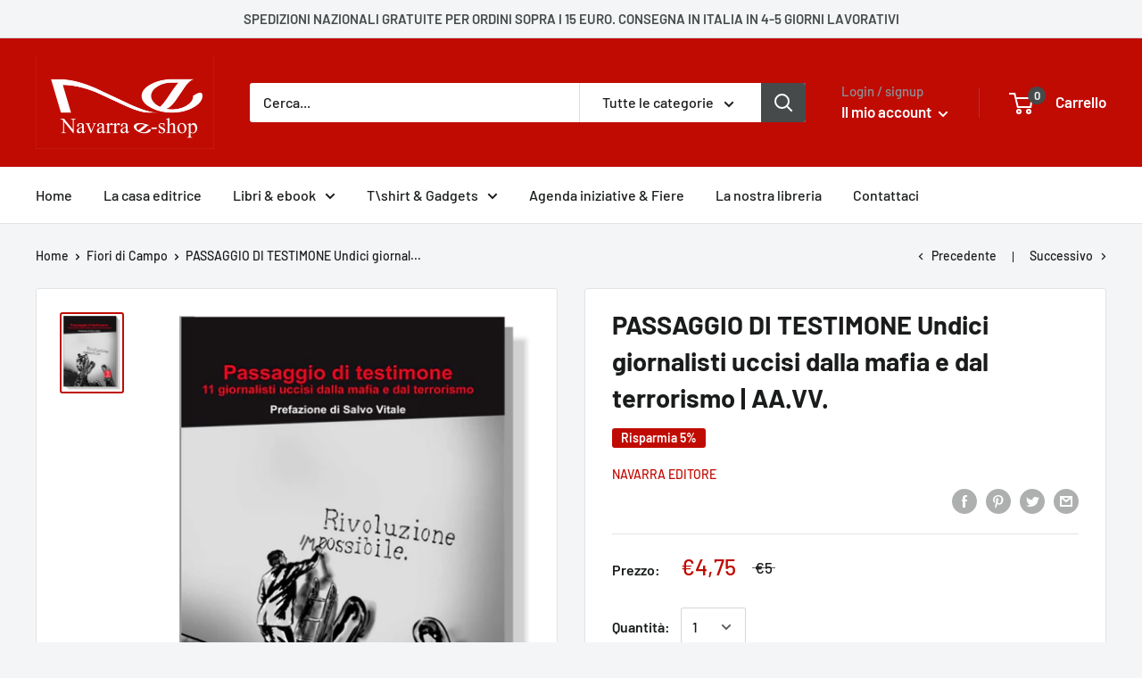

--- FILE ---
content_type: text/html; charset=utf-8
request_url: https://navarraeshop.it/collections/fiori-di-campo/products/passaggio-di-testimone-undici-giornalisti-uccisi-dalla-mafia-e-dal-terrorismo-aa-vv
body_size: 34796
content:
<!doctype html>

<html class="no-js" lang="it">
  <head>
    <meta charset="utf-8">
    <meta name="viewport" content="width=device-width, initial-scale=1.0, height=device-height, minimum-scale=1.0, maximum-scale=1.0">
    <meta name="theme-color" content="#c00b03"><title>PASSAGGIO DI TESTIMONE Undici giornalisti uccisi dalla mafia e dal ter
</title><meta name="description" content="PASSAGGIO DI TESTIMONE Undici giornalisti uccisi dalla mafia e dal terrorismo | AA.VV. Navarra Editore Cosimo Cristina, Mauro De Mauro, Giovanni Spampinato, Carlo Casalegno, Peppino Impastato, Mario Francese, Walter Tobagi, Pippo Fava, Giancarlo Siani, Mauro Rostagno, Beppe Alfano, undici professionisti del giornalismo militante che hanno perso la vita per il loro desiderio di chiarezza e di giustizia, raccontati da chi oggi continua a denunciare con la stessa forza le storture della nostra società."><link rel="canonical" href="https://navarraeshop.it/products/passaggio-di-testimone-undici-giornalisti-uccisi-dalla-mafia-e-dal-terrorismo-aa-vv"><link rel="shortcut icon" href="//navarraeshop.it/cdn/shop/files/favicon_definitivo_96x96.png?v=1613772735" type="image/png"><link rel="preload" as="style" href="//navarraeshop.it/cdn/shop/t/2/assets/theme.css?v=71772953639250725231592241583">
    <link rel="preconnect" href="https://cdn.shopify.com">
    <link rel="preconnect" href="https://fonts.shopifycdn.com">
    <link rel="dns-prefetch" href="https://productreviews.shopifycdn.com">
    <link rel="dns-prefetch" href="https://ajax.googleapis.com">
    <link rel="dns-prefetch" href="https://maps.googleapis.com">
    <link rel="dns-prefetch" href="https://maps.gstatic.com">

    <meta property="og:type" content="product">
  <meta property="og:title" content="PASSAGGIO DI TESTIMONE Undici giornalisti uccisi dalla mafia e dal terrorismo | AA.VV."><meta property="og:image" content="http://navarraeshop.it/cdn/shop/products/passaggioditestimone_1024x.jpg?v=1594718934">
    <meta property="og:image:secure_url" content="https://navarraeshop.it/cdn/shop/products/passaggioditestimone_1024x.jpg?v=1594718934"><meta property="product:price:amount" content="4,75">
  <meta property="product:price:currency" content="EUR"><meta property="og:description" content="PASSAGGIO DI TESTIMONE Undici giornalisti uccisi dalla mafia e dal terrorismo | AA.VV. Navarra Editore Cosimo Cristina, Mauro De Mauro, Giovanni Spampinato, Carlo Casalegno, Peppino Impastato, Mario Francese, Walter Tobagi, Pippo Fava, Giancarlo Siani, Mauro Rostagno, Beppe Alfano, undici professionisti del giornalismo militante che hanno perso la vita per il loro desiderio di chiarezza e di giustizia, raccontati da chi oggi continua a denunciare con la stessa forza le storture della nostra società."><meta property="og:url" content="https://navarraeshop.it/products/passaggio-di-testimone-undici-giornalisti-uccisi-dalla-mafia-e-dal-terrorismo-aa-vv">
<meta property="og:site_name" content="Navarra e-shop"><meta name="twitter:card" content="summary"><meta name="twitter:title" content="PASSAGGIO DI TESTIMONE Undici giornalisti uccisi dalla mafia e dal terrorismo | AA.VV.">
  <meta name="twitter:description" content="PASSAGGIO DI TESTIMONE Undici giornalisti uccisi dalla mafia e dal terrorismo | AA.VV. Navarra Editore Categoria: Saggistica Collana: Fiori di campo Anno: 2012 Pagine: 80 ISBN: 978-88-95756-77-6 Formato: 12x16,5 Cosimo Cristina, Mauro De Mauro, Giovanni Spampinato, Carlo Casalegno, Peppino Impastato, Mario Francese, Walter Tobagi, Pippo Fava, Giancarlo Siani, Mauro Rostagno, Beppe Alfano, undici professionisti del giornalismo militante che hanno perso la vita per il loro desiderio di chiarezza e di giustizia, raccontati da chi oggi continua a denunciare con la stessa forza le storture della nostra società. Sono i giornalisti uccisi dalle mafie e dal terrorismo, che con la loro ferocia hanno violato irreparabilmente l’aura di democrazia che era l’unico vero scudo che questi uomini potevano impugnare. Uccisi per avere avuto un’intuizione tanto acuta quanto pericolosa, uccisi per farli tacere.Le loro storie vengono raccontate nel libro da note firme del giornalismo">
  <meta name="twitter:image" content="https://navarraeshop.it/cdn/shop/products/passaggioditestimone_600x600_crop_center.jpg?v=1594718934">
    <link rel="preload" href="//navarraeshop.it/cdn/fonts/barlow/barlow_n7.691d1d11f150e857dcbc1c10ef03d825bc378d81.woff2" as="font" type="font/woff2" crossorigin>
<link rel="preload" href="//navarraeshop.it/cdn/fonts/barlow/barlow_i7.50e19d6cc2ba5146fa437a5a7443c76d5d730103.woff2" as="font" type="font/woff2" crossorigin>
<link rel="preload" href="//navarraeshop.it/cdn/fonts/barlow/barlow_n5.a193a1990790eba0cc5cca569d23799830e90f07.woff2" as="font" type="font/woff2" crossorigin>
<link rel="preload" href="//navarraeshop.it/cdn/fonts/barlow/barlow_n7.691d1d11f150e857dcbc1c10ef03d825bc378d81.woff2" as="font" type="font/woff2" crossorigin>
<link rel="preload" href="//navarraeshop.it/cdn/fonts/barlow/barlow_i5.714d58286997b65cd479af615cfa9bb0a117a573.woff2" as="font" type="font/woff2" crossorigin>
<link rel="preload" href="//navarraeshop.it/cdn/fonts/barlow/barlow_i7.50e19d6cc2ba5146fa437a5a7443c76d5d730103.woff2" as="font" type="font/woff2" crossorigin>
<link rel="preload" href="//navarraeshop.it/cdn/shop/t/2/assets/font-theme-star.woff2?v=176977276741202493121592241582" as="font" type="font/woff2" crossorigin><link rel="preload" href="//navarraeshop.it/cdn/fonts/barlow/barlow_n6.329f582a81f63f125e63c20a5a80ae9477df68e1.woff2" as="font" type="font/woff2" crossorigin><style>
  /* We load the font used for the integration with Shopify Reviews to load our own stars */
  @font-face {
    font-family: "font-theme-star";
    src: url(//navarraeshop.it/cdn/shop/t/2/assets/font-theme-star.eot?v=178649971611478077551592241581);
    src: url(//navarraeshop.it/cdn/shop/t/2/assets/font-theme-star.eot?%23iefix&v=178649971611478077551592241581) format("embedded-opentype"), url(//navarraeshop.it/cdn/shop/t/2/assets/font-theme-star.woff2?v=176977276741202493121592241582) format("woff2"), url(//navarraeshop.it/cdn/shop/t/2/assets/font-theme-star.ttf?v=17527569363257290761592241581) format("truetype");
    font-weight: normal;
    font-style: normal;
    font-display: fallback;
  }

  @font-face {
  font-family: Barlow;
  font-weight: 700;
  font-style: normal;
  font-display: fallback;
  src: url("//navarraeshop.it/cdn/fonts/barlow/barlow_n7.691d1d11f150e857dcbc1c10ef03d825bc378d81.woff2") format("woff2"),
       url("//navarraeshop.it/cdn/fonts/barlow/barlow_n7.4fdbb1cb7da0e2c2f88492243ffa2b4f91924840.woff") format("woff");
}

  @font-face {
  font-family: Barlow;
  font-weight: 500;
  font-style: normal;
  font-display: fallback;
  src: url("//navarraeshop.it/cdn/fonts/barlow/barlow_n5.a193a1990790eba0cc5cca569d23799830e90f07.woff2") format("woff2"),
       url("//navarraeshop.it/cdn/fonts/barlow/barlow_n5.ae31c82169b1dc0715609b8cc6a610b917808358.woff") format("woff");
}

@font-face {
  font-family: Barlow;
  font-weight: 600;
  font-style: normal;
  font-display: fallback;
  src: url("//navarraeshop.it/cdn/fonts/barlow/barlow_n6.329f582a81f63f125e63c20a5a80ae9477df68e1.woff2") format("woff2"),
       url("//navarraeshop.it/cdn/fonts/barlow/barlow_n6.0163402e36247bcb8b02716880d0b39568412e9e.woff") format("woff");
}

@font-face {
  font-family: Barlow;
  font-weight: 700;
  font-style: italic;
  font-display: fallback;
  src: url("//navarraeshop.it/cdn/fonts/barlow/barlow_i7.50e19d6cc2ba5146fa437a5a7443c76d5d730103.woff2") format("woff2"),
       url("//navarraeshop.it/cdn/fonts/barlow/barlow_i7.47e9f98f1b094d912e6fd631cc3fe93d9f40964f.woff") format("woff");
}


  @font-face {
  font-family: Barlow;
  font-weight: 700;
  font-style: normal;
  font-display: fallback;
  src: url("//navarraeshop.it/cdn/fonts/barlow/barlow_n7.691d1d11f150e857dcbc1c10ef03d825bc378d81.woff2") format("woff2"),
       url("//navarraeshop.it/cdn/fonts/barlow/barlow_n7.4fdbb1cb7da0e2c2f88492243ffa2b4f91924840.woff") format("woff");
}

  @font-face {
  font-family: Barlow;
  font-weight: 500;
  font-style: italic;
  font-display: fallback;
  src: url("//navarraeshop.it/cdn/fonts/barlow/barlow_i5.714d58286997b65cd479af615cfa9bb0a117a573.woff2") format("woff2"),
       url("//navarraeshop.it/cdn/fonts/barlow/barlow_i5.0120f77e6447d3b5df4bbec8ad8c2d029d87fb21.woff") format("woff");
}

  @font-face {
  font-family: Barlow;
  font-weight: 700;
  font-style: italic;
  font-display: fallback;
  src: url("//navarraeshop.it/cdn/fonts/barlow/barlow_i7.50e19d6cc2ba5146fa437a5a7443c76d5d730103.woff2") format("woff2"),
       url("//navarraeshop.it/cdn/fonts/barlow/barlow_i7.47e9f98f1b094d912e6fd631cc3fe93d9f40964f.woff") format("woff");
}


  :root {
    --default-text-font-size : 15px;
    --base-text-font-size    : 16px;
    --heading-font-family    : Barlow, sans-serif;
    --heading-font-weight    : 700;
    --heading-font-style     : normal;
    --text-font-family       : Barlow, sans-serif;
    --text-font-weight       : 500;
    --text-font-style        : normal;
    --text-font-bolder-weight: 600;
    --text-link-decoration   : underline;

    --text-color               : #1a1c1c;
    --text-color-rgb           : 26, 28, 28;
    --heading-color            : #1a1c1c;
    --border-color             : #e1e3e4;
    --border-color-rgb         : 225, 227, 228;
    --form-border-color        : #d4d6d8;
    --accent-color             : #c00b03;
    --accent-color-rgb         : 192, 11, 3;
    --link-color               : #373b3d;
    --link-color-hover         : #131415;
    --background               : #f3f5f6;
    --secondary-background     : #ffffff;
    --secondary-background-rgb : 255, 255, 255;
    --accent-background        : rgba(192, 11, 3, 0.08);

    --error-color       : #ff0000;
    --error-background  : rgba(255, 0, 0, 0.07);
    --success-color     : #00aa00;
    --success-background: rgba(0, 170, 0, 0.11);

    --primary-button-background      : #538953;
    --primary-button-background-rgb  : 83, 137, 83;
    --primary-button-text-color      : #ffffff;
    --secondary-button-background    : #464a4b;
    --secondary-button-background-rgb: 70, 74, 75;
    --secondary-button-text-color    : #ffffff;

    --header-background      : #c00b03;
    --header-text-color      : #ffffff;
    --header-light-text-color: #8a9297;
    --header-border-color    : rgba(138, 146, 151, 0.3);
    --header-accent-color    : #464a4b;

    --flickity-arrow-color: #abb1b4;--product-on-sale-accent           : #c00b03;
    --product-on-sale-accent-rgb       : 192, 11, 3;
    --product-on-sale-color            : #ffffff;
    --product-in-stock-color           : #538953;
    --product-low-stock-color          : #c00b03;
    --product-sold-out-color           : #8a9297;
    --product-custom-label-1-background: #538953;
    --product-custom-label-1-color     : #ffffff;
    --product-custom-label-2-background: #538953;
    --product-custom-label-2-color     : #ffffff;
    --product-review-star-color        : #ffbd00;

    --mobile-container-gutter : 20px;
    --desktop-container-gutter: 40px;
  }
</style>

<script>
  // IE11 does not have support for CSS variables, so we have to polyfill them
  if (!(((window || {}).CSS || {}).supports && window.CSS.supports('(--a: 0)'))) {
    const script = document.createElement('script');
    script.type = 'text/javascript';
    script.src = 'https://cdn.jsdelivr.net/npm/css-vars-ponyfill@2';
    script.onload = function() {
      cssVars({});
    };

    document.getElementsByTagName('head')[0].appendChild(script);
  }
</script>

    <script>window.performance && window.performance.mark && window.performance.mark('shopify.content_for_header.start');</script><meta id="shopify-digital-wallet" name="shopify-digital-wallet" content="/40943550630/digital_wallets/dialog">
<meta name="shopify-checkout-api-token" content="eaeb639eee364c71e0533de92309cc37">
<meta id="in-context-paypal-metadata" data-shop-id="40943550630" data-venmo-supported="false" data-environment="production" data-locale="it_IT" data-paypal-v4="true" data-currency="EUR">
<link rel="alternate" type="application/json+oembed" href="https://navarraeshop.it/products/passaggio-di-testimone-undici-giornalisti-uccisi-dalla-mafia-e-dal-terrorismo-aa-vv.oembed">
<script async="async" src="/checkouts/internal/preloads.js?locale=it-IT"></script>
<script id="shopify-features" type="application/json">{"accessToken":"eaeb639eee364c71e0533de92309cc37","betas":["rich-media-storefront-analytics"],"domain":"navarraeshop.it","predictiveSearch":true,"shopId":40943550630,"locale":"it"}</script>
<script>var Shopify = Shopify || {};
Shopify.shop = "navarra-editore.myshopify.com";
Shopify.locale = "it";
Shopify.currency = {"active":"EUR","rate":"1.0"};
Shopify.country = "IT";
Shopify.theme = {"name":"Warehouse","id":102134481062,"schema_name":"Warehouse","schema_version":"1.9.10","theme_store_id":871,"role":"main"};
Shopify.theme.handle = "null";
Shopify.theme.style = {"id":null,"handle":null};
Shopify.cdnHost = "navarraeshop.it/cdn";
Shopify.routes = Shopify.routes || {};
Shopify.routes.root = "/";</script>
<script type="module">!function(o){(o.Shopify=o.Shopify||{}).modules=!0}(window);</script>
<script>!function(o){function n(){var o=[];function n(){o.push(Array.prototype.slice.apply(arguments))}return n.q=o,n}var t=o.Shopify=o.Shopify||{};t.loadFeatures=n(),t.autoloadFeatures=n()}(window);</script>
<script id="shop-js-analytics" type="application/json">{"pageType":"product"}</script>
<script defer="defer" async type="module" src="//navarraeshop.it/cdn/shopifycloud/shop-js/modules/v2/client.init-shop-cart-sync_dvfQaB1V.it.esm.js"></script>
<script defer="defer" async type="module" src="//navarraeshop.it/cdn/shopifycloud/shop-js/modules/v2/chunk.common_BW-OJwDu.esm.js"></script>
<script defer="defer" async type="module" src="//navarraeshop.it/cdn/shopifycloud/shop-js/modules/v2/chunk.modal_CX4jaIRf.esm.js"></script>
<script type="module">
  await import("//navarraeshop.it/cdn/shopifycloud/shop-js/modules/v2/client.init-shop-cart-sync_dvfQaB1V.it.esm.js");
await import("//navarraeshop.it/cdn/shopifycloud/shop-js/modules/v2/chunk.common_BW-OJwDu.esm.js");
await import("//navarraeshop.it/cdn/shopifycloud/shop-js/modules/v2/chunk.modal_CX4jaIRf.esm.js");

  window.Shopify.SignInWithShop?.initShopCartSync?.({"fedCMEnabled":true,"windoidEnabled":true});

</script>
<script>(function() {
  var isLoaded = false;
  function asyncLoad() {
    if (isLoaded) return;
    isLoaded = true;
    var urls = ["https:\/\/cdn.shopify.com\/s\/files\/1\/0409\/4355\/0630\/t\/2\/assets\/booster_eu_cookie_40943550630.js?v=1592683899\u0026shop=navarra-editore.myshopify.com","https:\/\/static.klaviyo.com\/onsite\/js\/klaviyo.js?company_id=VDgCKp\u0026shop=navarra-editore.myshopify.com","https:\/\/static.klaviyo.com\/onsite\/js\/klaviyo.js?company_id=VDgCKp\u0026shop=navarra-editore.myshopify.com","https:\/\/hoplix.com\/script\/app-javascript.js?shop=navarra-editore.myshopify.com","https:\/\/cdn.recovermycart.com\/scripts\/keepcart\/CartJS.min.js?shop=navarra-editore.myshopify.com\u0026shop=navarra-editore.myshopify.com"];
    for (var i = 0; i < urls.length; i++) {
      var s = document.createElement('script');
      s.type = 'text/javascript';
      s.async = true;
      s.src = urls[i];
      var x = document.getElementsByTagName('script')[0];
      x.parentNode.insertBefore(s, x);
    }
  };
  if(window.attachEvent) {
    window.attachEvent('onload', asyncLoad);
  } else {
    window.addEventListener('load', asyncLoad, false);
  }
})();</script>
<script id="__st">var __st={"a":40943550630,"offset":3600,"reqid":"45aa808c-3a54-4be4-8b39-e168429d7c8f-1769443027","pageurl":"navarraeshop.it\/collections\/fiori-di-campo\/products\/passaggio-di-testimone-undici-giornalisti-uccisi-dalla-mafia-e-dal-terrorismo-aa-vv","u":"c755f3782c04","p":"product","rtyp":"product","rid":5475042132134};</script>
<script>window.ShopifyPaypalV4VisibilityTracking = true;</script>
<script id="captcha-bootstrap">!function(){'use strict';const t='contact',e='account',n='new_comment',o=[[t,t],['blogs',n],['comments',n],[t,'customer']],c=[[e,'customer_login'],[e,'guest_login'],[e,'recover_customer_password'],[e,'create_customer']],r=t=>t.map((([t,e])=>`form[action*='/${t}']:not([data-nocaptcha='true']) input[name='form_type'][value='${e}']`)).join(','),a=t=>()=>t?[...document.querySelectorAll(t)].map((t=>t.form)):[];function s(){const t=[...o],e=r(t);return a(e)}const i='password',u='form_key',d=['recaptcha-v3-token','g-recaptcha-response','h-captcha-response',i],f=()=>{try{return window.sessionStorage}catch{return}},m='__shopify_v',_=t=>t.elements[u];function p(t,e,n=!1){try{const o=window.sessionStorage,c=JSON.parse(o.getItem(e)),{data:r}=function(t){const{data:e,action:n}=t;return t[m]||n?{data:e,action:n}:{data:t,action:n}}(c);for(const[e,n]of Object.entries(r))t.elements[e]&&(t.elements[e].value=n);n&&o.removeItem(e)}catch(o){console.error('form repopulation failed',{error:o})}}const l='form_type',E='cptcha';function T(t){t.dataset[E]=!0}const w=window,h=w.document,L='Shopify',v='ce_forms',y='captcha';let A=!1;((t,e)=>{const n=(g='f06e6c50-85a8-45c8-87d0-21a2b65856fe',I='https://cdn.shopify.com/shopifycloud/storefront-forms-hcaptcha/ce_storefront_forms_captcha_hcaptcha.v1.5.2.iife.js',D={infoText:'Protetto da hCaptcha',privacyText:'Privacy',termsText:'Termini'},(t,e,n)=>{const o=w[L][v],c=o.bindForm;if(c)return c(t,g,e,D).then(n);var r;o.q.push([[t,g,e,D],n]),r=I,A||(h.body.append(Object.assign(h.createElement('script'),{id:'captcha-provider',async:!0,src:r})),A=!0)});var g,I,D;w[L]=w[L]||{},w[L][v]=w[L][v]||{},w[L][v].q=[],w[L][y]=w[L][y]||{},w[L][y].protect=function(t,e){n(t,void 0,e),T(t)},Object.freeze(w[L][y]),function(t,e,n,w,h,L){const[v,y,A,g]=function(t,e,n){const i=e?o:[],u=t?c:[],d=[...i,...u],f=r(d),m=r(i),_=r(d.filter((([t,e])=>n.includes(e))));return[a(f),a(m),a(_),s()]}(w,h,L),I=t=>{const e=t.target;return e instanceof HTMLFormElement?e:e&&e.form},D=t=>v().includes(t);t.addEventListener('submit',(t=>{const e=I(t);if(!e)return;const n=D(e)&&!e.dataset.hcaptchaBound&&!e.dataset.recaptchaBound,o=_(e),c=g().includes(e)&&(!o||!o.value);(n||c)&&t.preventDefault(),c&&!n&&(function(t){try{if(!f())return;!function(t){const e=f();if(!e)return;const n=_(t);if(!n)return;const o=n.value;o&&e.removeItem(o)}(t);const e=Array.from(Array(32),(()=>Math.random().toString(36)[2])).join('');!function(t,e){_(t)||t.append(Object.assign(document.createElement('input'),{type:'hidden',name:u})),t.elements[u].value=e}(t,e),function(t,e){const n=f();if(!n)return;const o=[...t.querySelectorAll(`input[type='${i}']`)].map((({name:t})=>t)),c=[...d,...o],r={};for(const[a,s]of new FormData(t).entries())c.includes(a)||(r[a]=s);n.setItem(e,JSON.stringify({[m]:1,action:t.action,data:r}))}(t,e)}catch(e){console.error('failed to persist form',e)}}(e),e.submit())}));const S=(t,e)=>{t&&!t.dataset[E]&&(n(t,e.some((e=>e===t))),T(t))};for(const o of['focusin','change'])t.addEventListener(o,(t=>{const e=I(t);D(e)&&S(e,y())}));const B=e.get('form_key'),M=e.get(l),P=B&&M;t.addEventListener('DOMContentLoaded',(()=>{const t=y();if(P)for(const e of t)e.elements[l].value===M&&p(e,B);[...new Set([...A(),...v().filter((t=>'true'===t.dataset.shopifyCaptcha))])].forEach((e=>S(e,t)))}))}(h,new URLSearchParams(w.location.search),n,t,e,['guest_login'])})(!0,!0)}();</script>
<script integrity="sha256-4kQ18oKyAcykRKYeNunJcIwy7WH5gtpwJnB7kiuLZ1E=" data-source-attribution="shopify.loadfeatures" defer="defer" src="//navarraeshop.it/cdn/shopifycloud/storefront/assets/storefront/load_feature-a0a9edcb.js" crossorigin="anonymous"></script>
<script data-source-attribution="shopify.dynamic_checkout.dynamic.init">var Shopify=Shopify||{};Shopify.PaymentButton=Shopify.PaymentButton||{isStorefrontPortableWallets:!0,init:function(){window.Shopify.PaymentButton.init=function(){};var t=document.createElement("script");t.src="https://navarraeshop.it/cdn/shopifycloud/portable-wallets/latest/portable-wallets.it.js",t.type="module",document.head.appendChild(t)}};
</script>
<script data-source-attribution="shopify.dynamic_checkout.buyer_consent">
  function portableWalletsHideBuyerConsent(e){var t=document.getElementById("shopify-buyer-consent"),n=document.getElementById("shopify-subscription-policy-button");t&&n&&(t.classList.add("hidden"),t.setAttribute("aria-hidden","true"),n.removeEventListener("click",e))}function portableWalletsShowBuyerConsent(e){var t=document.getElementById("shopify-buyer-consent"),n=document.getElementById("shopify-subscription-policy-button");t&&n&&(t.classList.remove("hidden"),t.removeAttribute("aria-hidden"),n.addEventListener("click",e))}window.Shopify?.PaymentButton&&(window.Shopify.PaymentButton.hideBuyerConsent=portableWalletsHideBuyerConsent,window.Shopify.PaymentButton.showBuyerConsent=portableWalletsShowBuyerConsent);
</script>
<script>
  function portableWalletsCleanup(e){e&&e.src&&console.error("Failed to load portable wallets script "+e.src);var t=document.querySelectorAll("shopify-accelerated-checkout .shopify-payment-button__skeleton, shopify-accelerated-checkout-cart .wallet-cart-button__skeleton"),e=document.getElementById("shopify-buyer-consent");for(let e=0;e<t.length;e++)t[e].remove();e&&e.remove()}function portableWalletsNotLoadedAsModule(e){e instanceof ErrorEvent&&"string"==typeof e.message&&e.message.includes("import.meta")&&"string"==typeof e.filename&&e.filename.includes("portable-wallets")&&(window.removeEventListener("error",portableWalletsNotLoadedAsModule),window.Shopify.PaymentButton.failedToLoad=e,"loading"===document.readyState?document.addEventListener("DOMContentLoaded",window.Shopify.PaymentButton.init):window.Shopify.PaymentButton.init())}window.addEventListener("error",portableWalletsNotLoadedAsModule);
</script>

<script type="module" src="https://navarraeshop.it/cdn/shopifycloud/portable-wallets/latest/portable-wallets.it.js" onError="portableWalletsCleanup(this)" crossorigin="anonymous"></script>
<script nomodule>
  document.addEventListener("DOMContentLoaded", portableWalletsCleanup);
</script>

<script id='scb4127' type='text/javascript' async='' src='https://navarraeshop.it/cdn/shopifycloud/privacy-banner/storefront-banner.js'></script><link id="shopify-accelerated-checkout-styles" rel="stylesheet" media="screen" href="https://navarraeshop.it/cdn/shopifycloud/portable-wallets/latest/accelerated-checkout-backwards-compat.css" crossorigin="anonymous">
<style id="shopify-accelerated-checkout-cart">
        #shopify-buyer-consent {
  margin-top: 1em;
  display: inline-block;
  width: 100%;
}

#shopify-buyer-consent.hidden {
  display: none;
}

#shopify-subscription-policy-button {
  background: none;
  border: none;
  padding: 0;
  text-decoration: underline;
  font-size: inherit;
  cursor: pointer;
}

#shopify-subscription-policy-button::before {
  box-shadow: none;
}

      </style>

<script>window.performance && window.performance.mark && window.performance.mark('shopify.content_for_header.end');</script>

    <link rel="stylesheet" href="//navarraeshop.it/cdn/shop/t/2/assets/theme.css?v=71772953639250725231592241583">

    
  <script type="application/ld+json">
  {
    "@context": "http://schema.org",
    "@type": "Product",
    "offers": [{
          "@type": "Offer",
          "name": "Default Title",
          "availability":"https://schema.org/InStock",
          "price": 4.75,
          "priceCurrency": "EUR",
          "priceValidUntil": "2026-02-05","url": "/collections/fiori-di-campo/products/passaggio-di-testimone-undici-giornalisti-uccisi-dalla-mafia-e-dal-terrorismo-aa-vv/products/passaggio-di-testimone-undici-giornalisti-uccisi-dalla-mafia-e-dal-terrorismo-aa-vv?variant=35157854683302"
        }
],
      "mpn": "978-88-95756-77-6",
      "productId": "978-88-95756-77-6",
    "brand": {
      "name": "Navarra Editore"
    },
    "name": "PASSAGGIO DI TESTIMONE Undici giornalisti uccisi dalla mafia e dal terrorismo | AA.VV.",
    "description": "\nPASSAGGIO DI TESTIMONE Undici giornalisti uccisi dalla mafia e dal terrorismo | AA.VV.\nNavarra Editore\nCategoria: Saggistica\nCollana: Fiori di campo\nAnno: 2012\nPagine: 80\nISBN: 978-88-95756-77-6\nFormato: 12x16,5\n\nCosimo Cristina, Mauro De Mauro, Giovanni Spampinato, Carlo Casalegno, Peppino Impastato, Mario Francese, Walter Tobagi, Pippo Fava, Giancarlo Siani, Mauro Rostagno, Beppe Alfano, undici professionisti del giornalismo militante che hanno perso la vita per il loro desiderio di chiarezza e di giustizia, raccontati da chi oggi continua a denunciare con la stessa forza le storture della nostra società.\nSono i giornalisti uccisi dalle mafie e dal terrorismo, che con la loro ferocia hanno violato irreparabilmente l’aura di democrazia che era l’unico vero scudo che questi uomini potevano impugnare. Uccisi per avere avuto un’intuizione tanto acuta quanto pericolosa, uccisi per farli tacere.Le loro storie vengono raccontate nel libro da note firme del giornalismo italiano contemporaneo, che come per un simbolico Passaggio di testimone hanno scelto di ricordarli secondo il proprio punto di vista, una traccia della memoria o dell’immaginario, un’emozione che mette insieme la stima per i colleghi scomparsi e la rabbia per coloro che ne hanno spezzato la vita. Un modo per annodare i fili spezzati delle loro vite con l’impegno delle donne e degli uomini che rivendicano oggi come allora col proprio lavoro di giornalismo un ruolo reale nella lotta per la verità e la giustizia.\nQuesto nuovo volume della collana Fiori di campo è dedicato al giornalismo, alla libertà di quell'informazione impegnata nella lotta per la legalità, nella crescita della cultura legata alla legalità, costantemente sottoposta a controllo e censura, quando non all'intimidazione e alla minaccia.\nGli autori di Passaggio di testimone sono: Roberto Alajmo, Francesca Barra, Gianpiero Caldarella, Mike Gambino, Danilo Chirico, Sergio Nazaro, Sandra Rizza e Peppino Lo Bianco, Maria Luisa Mastrogiovanni, Franco Nicastro, Claudio Fava, Elena Ciccarello.\n ",
    "category": "Libri",
    "url": "/collections/fiori-di-campo/products/passaggio-di-testimone-undici-giornalisti-uccisi-dalla-mafia-e-dal-terrorismo-aa-vv/products/passaggio-di-testimone-undici-giornalisti-uccisi-dalla-mafia-e-dal-terrorismo-aa-vv",
    "sku": "",
    "image": {
      "@type": "ImageObject",
      "url": "https://navarraeshop.it/cdn/shop/products/passaggioditestimone_1024x.jpg?v=1594718934",
      "image": "https://navarraeshop.it/cdn/shop/products/passaggioditestimone_1024x.jpg?v=1594718934",
      "name": "PASSAGGIO DI TESTIMONE Undici giornalisti uccisi dalla mafia e dal terrorismo | AA.VV.",
      "width": "1024",
      "height": "1024"
    }
  }
  </script>



  <script type="application/ld+json">
  {
    "@context": "http://schema.org",
    "@type": "BreadcrumbList",
  "itemListElement": [{
      "@type": "ListItem",
      "position": 1,
      "name": "Home",
      "item": "https://navarraeshop.it"
    },{
          "@type": "ListItem",
          "position": 2,
          "name": "Fiori di Campo",
          "item": "https://navarraeshop.it/collections/fiori-di-campo"
        }, {
          "@type": "ListItem",
          "position": 3,
          "name": "PASSAGGIO DI TESTIMONE Undici giornalisti uccisi dalla mafia e dal terrorismo | AA.VV.",
          "item": "https://navarraeshop.it/collections/fiori-di-campo/products/passaggio-di-testimone-undici-giornalisti-uccisi-dalla-mafia-e-dal-terrorismo-aa-vv"
        }]
  }
  </script>


    <script>
      // This allows to expose several variables to the global scope, to be used in scripts
      window.theme = {
        pageType: "product",
        cartCount: 0,
        moneyFormat: "€{{amount_with_comma_separator}}",
        moneyWithCurrencyFormat: "€{{amount_with_comma_separator}} EUR",
        showDiscount: true,
        discountMode: "percentage",
        searchMode: "product,article,page",
        cartType: "drawer"
      };

      window.routes = {
        rootUrl: "\/",
        cartUrl: "\/cart",
        cartAddUrl: "\/cart\/add",
        cartChangeUrl: "\/cart\/change",
        searchUrl: "\/search",
        productRecommendationsUrl: "\/recommendations\/products"
      };

      window.languages = {
        collectionOnSaleLabel: "Risparmia {{savings}}",
        productFormUnavailable: "",
        productFormAddToCart: "Aggiungi al carrello",
        productFormSoldOut: "Prodotto esaurito",
        shippingEstimatorNoResults: "",
        shippingEstimatorOneResult: "",
        shippingEstimatorMultipleResults: "",
        shippingEstimatorErrors: ""
      };

      window.lazySizesConfig = {
        loadHidden: false,
        hFac: 0.8,
        expFactor: 3,
        customMedia: {
          '--phone': '(max-width: 640px)',
          '--tablet': '(min-width: 641px) and (max-width: 1023px)',
          '--lap': '(min-width: 1024px)'
        }
      };

      document.documentElement.className = document.documentElement.className.replace('no-js', 'js');
    </script><script src="//polyfill-fastly.net/v3/polyfill.min.js?unknown=polyfill&features=fetch,Element.prototype.closest,Element.prototype.matches,Element.prototype.remove,Element.prototype.classList,Array.prototype.includes,Array.prototype.fill,String.prototype.includes,String.prototype.padStart,Object.assign,CustomEvent,Intl,URL,DOMTokenList,IntersectionObserver,IntersectionObserverEntry" defer></script>
    <script src="//navarraeshop.it/cdn/shop/t/2/assets/theme.min.js?v=3057425825751714361592241585" defer></script>
    <script src="//navarraeshop.it/cdn/shop/t/2/assets/custom.js?v=90373254691674712701592241580" defer></script><script>
        (function () {
          window.onpageshow = function() {
            // We force re-freshing the cart content onpageshow, as most browsers will serve a cache copy when hitting the
            // back button, which cause staled data
            document.documentElement.dispatchEvent(new CustomEvent('cart:refresh', {
              bubbles: true,
              detail: {scrollToTop: false}
            }));
          };
        })();
      </script><link href="//navarraeshop.it/cdn/shop/t/2/assets/shoppable_instagram.css?v=148714459964360424401594817592" rel="stylesheet" type="text/css" media="all" />
  			<link rel='stylesheet' type='text/css' href='https://maxcdn.bootstrapcdn.com/font-awesome/4.7.0/css/font-awesome.min.css'>
              <script src='https://cdn.shopify.com/s/assets/external/app.js'></script>                        
              <script type='text/javascript'>
              ShopifyApp.ready(function(){
                ShopifyApp.Bar.loadingOff();
              });
            </script>
            <script src="https://cdn.shopify.com/extensions/8d2c31d3-a828-4daf-820f-80b7f8e01c39/nova-eu-cookie-bar-gdpr-4/assets/nova-cookie-app-embed.js" type="text/javascript" defer="defer"></script>
<link href="https://cdn.shopify.com/extensions/8d2c31d3-a828-4daf-820f-80b7f8e01c39/nova-eu-cookie-bar-gdpr-4/assets/nova-cookie.css" rel="stylesheet" type="text/css" media="all">
<link href="https://monorail-edge.shopifysvc.com" rel="dns-prefetch">
<script>(function(){if ("sendBeacon" in navigator && "performance" in window) {try {var session_token_from_headers = performance.getEntriesByType('navigation')[0].serverTiming.find(x => x.name == '_s').description;} catch {var session_token_from_headers = undefined;}var session_cookie_matches = document.cookie.match(/_shopify_s=([^;]*)/);var session_token_from_cookie = session_cookie_matches && session_cookie_matches.length === 2 ? session_cookie_matches[1] : "";var session_token = session_token_from_headers || session_token_from_cookie || "";function handle_abandonment_event(e) {var entries = performance.getEntries().filter(function(entry) {return /monorail-edge.shopifysvc.com/.test(entry.name);});if (!window.abandonment_tracked && entries.length === 0) {window.abandonment_tracked = true;var currentMs = Date.now();var navigation_start = performance.timing.navigationStart;var payload = {shop_id: 40943550630,url: window.location.href,navigation_start,duration: currentMs - navigation_start,session_token,page_type: "product"};window.navigator.sendBeacon("https://monorail-edge.shopifysvc.com/v1/produce", JSON.stringify({schema_id: "online_store_buyer_site_abandonment/1.1",payload: payload,metadata: {event_created_at_ms: currentMs,event_sent_at_ms: currentMs}}));}}window.addEventListener('pagehide', handle_abandonment_event);}}());</script>
<script id="web-pixels-manager-setup">(function e(e,d,r,n,o){if(void 0===o&&(o={}),!Boolean(null===(a=null===(i=window.Shopify)||void 0===i?void 0:i.analytics)||void 0===a?void 0:a.replayQueue)){var i,a;window.Shopify=window.Shopify||{};var t=window.Shopify;t.analytics=t.analytics||{};var s=t.analytics;s.replayQueue=[],s.publish=function(e,d,r){return s.replayQueue.push([e,d,r]),!0};try{self.performance.mark("wpm:start")}catch(e){}var l=function(){var e={modern:/Edge?\/(1{2}[4-9]|1[2-9]\d|[2-9]\d{2}|\d{4,})\.\d+(\.\d+|)|Firefox\/(1{2}[4-9]|1[2-9]\d|[2-9]\d{2}|\d{4,})\.\d+(\.\d+|)|Chrom(ium|e)\/(9{2}|\d{3,})\.\d+(\.\d+|)|(Maci|X1{2}).+ Version\/(15\.\d+|(1[6-9]|[2-9]\d|\d{3,})\.\d+)([,.]\d+|)( \(\w+\)|)( Mobile\/\w+|) Safari\/|Chrome.+OPR\/(9{2}|\d{3,})\.\d+\.\d+|(CPU[ +]OS|iPhone[ +]OS|CPU[ +]iPhone|CPU IPhone OS|CPU iPad OS)[ +]+(15[._]\d+|(1[6-9]|[2-9]\d|\d{3,})[._]\d+)([._]\d+|)|Android:?[ /-](13[3-9]|1[4-9]\d|[2-9]\d{2}|\d{4,})(\.\d+|)(\.\d+|)|Android.+Firefox\/(13[5-9]|1[4-9]\d|[2-9]\d{2}|\d{4,})\.\d+(\.\d+|)|Android.+Chrom(ium|e)\/(13[3-9]|1[4-9]\d|[2-9]\d{2}|\d{4,})\.\d+(\.\d+|)|SamsungBrowser\/([2-9]\d|\d{3,})\.\d+/,legacy:/Edge?\/(1[6-9]|[2-9]\d|\d{3,})\.\d+(\.\d+|)|Firefox\/(5[4-9]|[6-9]\d|\d{3,})\.\d+(\.\d+|)|Chrom(ium|e)\/(5[1-9]|[6-9]\d|\d{3,})\.\d+(\.\d+|)([\d.]+$|.*Safari\/(?![\d.]+ Edge\/[\d.]+$))|(Maci|X1{2}).+ Version\/(10\.\d+|(1[1-9]|[2-9]\d|\d{3,})\.\d+)([,.]\d+|)( \(\w+\)|)( Mobile\/\w+|) Safari\/|Chrome.+OPR\/(3[89]|[4-9]\d|\d{3,})\.\d+\.\d+|(CPU[ +]OS|iPhone[ +]OS|CPU[ +]iPhone|CPU IPhone OS|CPU iPad OS)[ +]+(10[._]\d+|(1[1-9]|[2-9]\d|\d{3,})[._]\d+)([._]\d+|)|Android:?[ /-](13[3-9]|1[4-9]\d|[2-9]\d{2}|\d{4,})(\.\d+|)(\.\d+|)|Mobile Safari.+OPR\/([89]\d|\d{3,})\.\d+\.\d+|Android.+Firefox\/(13[5-9]|1[4-9]\d|[2-9]\d{2}|\d{4,})\.\d+(\.\d+|)|Android.+Chrom(ium|e)\/(13[3-9]|1[4-9]\d|[2-9]\d{2}|\d{4,})\.\d+(\.\d+|)|Android.+(UC? ?Browser|UCWEB|U3)[ /]?(15\.([5-9]|\d{2,})|(1[6-9]|[2-9]\d|\d{3,})\.\d+)\.\d+|SamsungBrowser\/(5\.\d+|([6-9]|\d{2,})\.\d+)|Android.+MQ{2}Browser\/(14(\.(9|\d{2,})|)|(1[5-9]|[2-9]\d|\d{3,})(\.\d+|))(\.\d+|)|K[Aa][Ii]OS\/(3\.\d+|([4-9]|\d{2,})\.\d+)(\.\d+|)/},d=e.modern,r=e.legacy,n=navigator.userAgent;return n.match(d)?"modern":n.match(r)?"legacy":"unknown"}(),u="modern"===l?"modern":"legacy",c=(null!=n?n:{modern:"",legacy:""})[u],f=function(e){return[e.baseUrl,"/wpm","/b",e.hashVersion,"modern"===e.buildTarget?"m":"l",".js"].join("")}({baseUrl:d,hashVersion:r,buildTarget:u}),m=function(e){var d=e.version,r=e.bundleTarget,n=e.surface,o=e.pageUrl,i=e.monorailEndpoint;return{emit:function(e){var a=e.status,t=e.errorMsg,s=(new Date).getTime(),l=JSON.stringify({metadata:{event_sent_at_ms:s},events:[{schema_id:"web_pixels_manager_load/3.1",payload:{version:d,bundle_target:r,page_url:o,status:a,surface:n,error_msg:t},metadata:{event_created_at_ms:s}}]});if(!i)return console&&console.warn&&console.warn("[Web Pixels Manager] No Monorail endpoint provided, skipping logging."),!1;try{return self.navigator.sendBeacon.bind(self.navigator)(i,l)}catch(e){}var u=new XMLHttpRequest;try{return u.open("POST",i,!0),u.setRequestHeader("Content-Type","text/plain"),u.send(l),!0}catch(e){return console&&console.warn&&console.warn("[Web Pixels Manager] Got an unhandled error while logging to Monorail."),!1}}}}({version:r,bundleTarget:l,surface:e.surface,pageUrl:self.location.href,monorailEndpoint:e.monorailEndpoint});try{o.browserTarget=l,function(e){var d=e.src,r=e.async,n=void 0===r||r,o=e.onload,i=e.onerror,a=e.sri,t=e.scriptDataAttributes,s=void 0===t?{}:t,l=document.createElement("script"),u=document.querySelector("head"),c=document.querySelector("body");if(l.async=n,l.src=d,a&&(l.integrity=a,l.crossOrigin="anonymous"),s)for(var f in s)if(Object.prototype.hasOwnProperty.call(s,f))try{l.dataset[f]=s[f]}catch(e){}if(o&&l.addEventListener("load",o),i&&l.addEventListener("error",i),u)u.appendChild(l);else{if(!c)throw new Error("Did not find a head or body element to append the script");c.appendChild(l)}}({src:f,async:!0,onload:function(){if(!function(){var e,d;return Boolean(null===(d=null===(e=window.Shopify)||void 0===e?void 0:e.analytics)||void 0===d?void 0:d.initialized)}()){var d=window.webPixelsManager.init(e)||void 0;if(d){var r=window.Shopify.analytics;r.replayQueue.forEach((function(e){var r=e[0],n=e[1],o=e[2];d.publishCustomEvent(r,n,o)})),r.replayQueue=[],r.publish=d.publishCustomEvent,r.visitor=d.visitor,r.initialized=!0}}},onerror:function(){return m.emit({status:"failed",errorMsg:"".concat(f," has failed to load")})},sri:function(e){var d=/^sha384-[A-Za-z0-9+/=]+$/;return"string"==typeof e&&d.test(e)}(c)?c:"",scriptDataAttributes:o}),m.emit({status:"loading"})}catch(e){m.emit({status:"failed",errorMsg:(null==e?void 0:e.message)||"Unknown error"})}}})({shopId: 40943550630,storefrontBaseUrl: "https://navarraeshop.it",extensionsBaseUrl: "https://extensions.shopifycdn.com/cdn/shopifycloud/web-pixels-manager",monorailEndpoint: "https://monorail-edge.shopifysvc.com/unstable/produce_batch",surface: "storefront-renderer",enabledBetaFlags: ["2dca8a86"],webPixelsConfigList: [{"id":"288620880","configuration":"{\"pixel_id\":\"1059861027760369\",\"pixel_type\":\"facebook_pixel\",\"metaapp_system_user_token\":\"-\"}","eventPayloadVersion":"v1","runtimeContext":"OPEN","scriptVersion":"ca16bc87fe92b6042fbaa3acc2fbdaa6","type":"APP","apiClientId":2329312,"privacyPurposes":["ANALYTICS","MARKETING","SALE_OF_DATA"],"dataSharingAdjustments":{"protectedCustomerApprovalScopes":["read_customer_address","read_customer_email","read_customer_name","read_customer_personal_data","read_customer_phone"]}},{"id":"shopify-app-pixel","configuration":"{}","eventPayloadVersion":"v1","runtimeContext":"STRICT","scriptVersion":"0450","apiClientId":"shopify-pixel","type":"APP","privacyPurposes":["ANALYTICS","MARKETING"]},{"id":"shopify-custom-pixel","eventPayloadVersion":"v1","runtimeContext":"LAX","scriptVersion":"0450","apiClientId":"shopify-pixel","type":"CUSTOM","privacyPurposes":["ANALYTICS","MARKETING"]}],isMerchantRequest: false,initData: {"shop":{"name":"Navarra e-shop","paymentSettings":{"currencyCode":"EUR"},"myshopifyDomain":"navarra-editore.myshopify.com","countryCode":"IT","storefrontUrl":"https:\/\/navarraeshop.it"},"customer":null,"cart":null,"checkout":null,"productVariants":[{"price":{"amount":4.75,"currencyCode":"EUR"},"product":{"title":"PASSAGGIO DI TESTIMONE Undici giornalisti uccisi dalla mafia e dal terrorismo | AA.VV.","vendor":"Navarra Editore","id":"5475042132134","untranslatedTitle":"PASSAGGIO DI TESTIMONE Undici giornalisti uccisi dalla mafia e dal terrorismo | AA.VV.","url":"\/products\/passaggio-di-testimone-undici-giornalisti-uccisi-dalla-mafia-e-dal-terrorismo-aa-vv","type":"Libri"},"id":"35157854683302","image":{"src":"\/\/navarraeshop.it\/cdn\/shop\/products\/passaggioditestimone.jpg?v=1594718934"},"sku":"","title":"Default Title","untranslatedTitle":"Default Title"}],"purchasingCompany":null},},"https://navarraeshop.it/cdn","fcfee988w5aeb613cpc8e4bc33m6693e112",{"modern":"","legacy":""},{"shopId":"40943550630","storefrontBaseUrl":"https:\/\/navarraeshop.it","extensionBaseUrl":"https:\/\/extensions.shopifycdn.com\/cdn\/shopifycloud\/web-pixels-manager","surface":"storefront-renderer","enabledBetaFlags":"[\"2dca8a86\"]","isMerchantRequest":"false","hashVersion":"fcfee988w5aeb613cpc8e4bc33m6693e112","publish":"custom","events":"[[\"page_viewed\",{}],[\"product_viewed\",{\"productVariant\":{\"price\":{\"amount\":4.75,\"currencyCode\":\"EUR\"},\"product\":{\"title\":\"PASSAGGIO DI TESTIMONE Undici giornalisti uccisi dalla mafia e dal terrorismo | AA.VV.\",\"vendor\":\"Navarra Editore\",\"id\":\"5475042132134\",\"untranslatedTitle\":\"PASSAGGIO DI TESTIMONE Undici giornalisti uccisi dalla mafia e dal terrorismo | AA.VV.\",\"url\":\"\/products\/passaggio-di-testimone-undici-giornalisti-uccisi-dalla-mafia-e-dal-terrorismo-aa-vv\",\"type\":\"Libri\"},\"id\":\"35157854683302\",\"image\":{\"src\":\"\/\/navarraeshop.it\/cdn\/shop\/products\/passaggioditestimone.jpg?v=1594718934\"},\"sku\":\"\",\"title\":\"Default Title\",\"untranslatedTitle\":\"Default Title\"}}]]"});</script><script>
  window.ShopifyAnalytics = window.ShopifyAnalytics || {};
  window.ShopifyAnalytics.meta = window.ShopifyAnalytics.meta || {};
  window.ShopifyAnalytics.meta.currency = 'EUR';
  var meta = {"product":{"id":5475042132134,"gid":"gid:\/\/shopify\/Product\/5475042132134","vendor":"Navarra Editore","type":"Libri","handle":"passaggio-di-testimone-undici-giornalisti-uccisi-dalla-mafia-e-dal-terrorismo-aa-vv","variants":[{"id":35157854683302,"price":475,"name":"PASSAGGIO DI TESTIMONE Undici giornalisti uccisi dalla mafia e dal terrorismo | AA.VV.","public_title":null,"sku":""}],"remote":false},"page":{"pageType":"product","resourceType":"product","resourceId":5475042132134,"requestId":"45aa808c-3a54-4be4-8b39-e168429d7c8f-1769443027"}};
  for (var attr in meta) {
    window.ShopifyAnalytics.meta[attr] = meta[attr];
  }
</script>
<script class="analytics">
  (function () {
    var customDocumentWrite = function(content) {
      var jquery = null;

      if (window.jQuery) {
        jquery = window.jQuery;
      } else if (window.Checkout && window.Checkout.$) {
        jquery = window.Checkout.$;
      }

      if (jquery) {
        jquery('body').append(content);
      }
    };

    var hasLoggedConversion = function(token) {
      if (token) {
        return document.cookie.indexOf('loggedConversion=' + token) !== -1;
      }
      return false;
    }

    var setCookieIfConversion = function(token) {
      if (token) {
        var twoMonthsFromNow = new Date(Date.now());
        twoMonthsFromNow.setMonth(twoMonthsFromNow.getMonth() + 2);

        document.cookie = 'loggedConversion=' + token + '; expires=' + twoMonthsFromNow;
      }
    }

    var trekkie = window.ShopifyAnalytics.lib = window.trekkie = window.trekkie || [];
    if (trekkie.integrations) {
      return;
    }
    trekkie.methods = [
      'identify',
      'page',
      'ready',
      'track',
      'trackForm',
      'trackLink'
    ];
    trekkie.factory = function(method) {
      return function() {
        var args = Array.prototype.slice.call(arguments);
        args.unshift(method);
        trekkie.push(args);
        return trekkie;
      };
    };
    for (var i = 0; i < trekkie.methods.length; i++) {
      var key = trekkie.methods[i];
      trekkie[key] = trekkie.factory(key);
    }
    trekkie.load = function(config) {
      trekkie.config = config || {};
      trekkie.config.initialDocumentCookie = document.cookie;
      var first = document.getElementsByTagName('script')[0];
      var script = document.createElement('script');
      script.type = 'text/javascript';
      script.onerror = function(e) {
        var scriptFallback = document.createElement('script');
        scriptFallback.type = 'text/javascript';
        scriptFallback.onerror = function(error) {
                var Monorail = {
      produce: function produce(monorailDomain, schemaId, payload) {
        var currentMs = new Date().getTime();
        var event = {
          schema_id: schemaId,
          payload: payload,
          metadata: {
            event_created_at_ms: currentMs,
            event_sent_at_ms: currentMs
          }
        };
        return Monorail.sendRequest("https://" + monorailDomain + "/v1/produce", JSON.stringify(event));
      },
      sendRequest: function sendRequest(endpointUrl, payload) {
        // Try the sendBeacon API
        if (window && window.navigator && typeof window.navigator.sendBeacon === 'function' && typeof window.Blob === 'function' && !Monorail.isIos12()) {
          var blobData = new window.Blob([payload], {
            type: 'text/plain'
          });

          if (window.navigator.sendBeacon(endpointUrl, blobData)) {
            return true;
          } // sendBeacon was not successful

        } // XHR beacon

        var xhr = new XMLHttpRequest();

        try {
          xhr.open('POST', endpointUrl);
          xhr.setRequestHeader('Content-Type', 'text/plain');
          xhr.send(payload);
        } catch (e) {
          console.log(e);
        }

        return false;
      },
      isIos12: function isIos12() {
        return window.navigator.userAgent.lastIndexOf('iPhone; CPU iPhone OS 12_') !== -1 || window.navigator.userAgent.lastIndexOf('iPad; CPU OS 12_') !== -1;
      }
    };
    Monorail.produce('monorail-edge.shopifysvc.com',
      'trekkie_storefront_load_errors/1.1',
      {shop_id: 40943550630,
      theme_id: 102134481062,
      app_name: "storefront",
      context_url: window.location.href,
      source_url: "//navarraeshop.it/cdn/s/trekkie.storefront.8d95595f799fbf7e1d32231b9a28fd43b70c67d3.min.js"});

        };
        scriptFallback.async = true;
        scriptFallback.src = '//navarraeshop.it/cdn/s/trekkie.storefront.8d95595f799fbf7e1d32231b9a28fd43b70c67d3.min.js';
        first.parentNode.insertBefore(scriptFallback, first);
      };
      script.async = true;
      script.src = '//navarraeshop.it/cdn/s/trekkie.storefront.8d95595f799fbf7e1d32231b9a28fd43b70c67d3.min.js';
      first.parentNode.insertBefore(script, first);
    };
    trekkie.load(
      {"Trekkie":{"appName":"storefront","development":false,"defaultAttributes":{"shopId":40943550630,"isMerchantRequest":null,"themeId":102134481062,"themeCityHash":"54947046967988630","contentLanguage":"it","currency":"EUR","eventMetadataId":"3e6690dd-ea7b-4278-927c-3e73abec0d15"},"isServerSideCookieWritingEnabled":true,"monorailRegion":"shop_domain","enabledBetaFlags":["65f19447"]},"Session Attribution":{},"S2S":{"facebookCapiEnabled":true,"source":"trekkie-storefront-renderer","apiClientId":580111}}
    );

    var loaded = false;
    trekkie.ready(function() {
      if (loaded) return;
      loaded = true;

      window.ShopifyAnalytics.lib = window.trekkie;

      var originalDocumentWrite = document.write;
      document.write = customDocumentWrite;
      try { window.ShopifyAnalytics.merchantGoogleAnalytics.call(this); } catch(error) {};
      document.write = originalDocumentWrite;

      window.ShopifyAnalytics.lib.page(null,{"pageType":"product","resourceType":"product","resourceId":5475042132134,"requestId":"45aa808c-3a54-4be4-8b39-e168429d7c8f-1769443027","shopifyEmitted":true});

      var match = window.location.pathname.match(/checkouts\/(.+)\/(thank_you|post_purchase)/)
      var token = match? match[1]: undefined;
      if (!hasLoggedConversion(token)) {
        setCookieIfConversion(token);
        window.ShopifyAnalytics.lib.track("Viewed Product",{"currency":"EUR","variantId":35157854683302,"productId":5475042132134,"productGid":"gid:\/\/shopify\/Product\/5475042132134","name":"PASSAGGIO DI TESTIMONE Undici giornalisti uccisi dalla mafia e dal terrorismo | AA.VV.","price":"4.75","sku":"","brand":"Navarra Editore","variant":null,"category":"Libri","nonInteraction":true,"remote":false},undefined,undefined,{"shopifyEmitted":true});
      window.ShopifyAnalytics.lib.track("monorail:\/\/trekkie_storefront_viewed_product\/1.1",{"currency":"EUR","variantId":35157854683302,"productId":5475042132134,"productGid":"gid:\/\/shopify\/Product\/5475042132134","name":"PASSAGGIO DI TESTIMONE Undici giornalisti uccisi dalla mafia e dal terrorismo | AA.VV.","price":"4.75","sku":"","brand":"Navarra Editore","variant":null,"category":"Libri","nonInteraction":true,"remote":false,"referer":"https:\/\/navarraeshop.it\/collections\/fiori-di-campo\/products\/passaggio-di-testimone-undici-giornalisti-uccisi-dalla-mafia-e-dal-terrorismo-aa-vv"});
      }
    });


        var eventsListenerScript = document.createElement('script');
        eventsListenerScript.async = true;
        eventsListenerScript.src = "//navarraeshop.it/cdn/shopifycloud/storefront/assets/shop_events_listener-3da45d37.js";
        document.getElementsByTagName('head')[0].appendChild(eventsListenerScript);

})();</script>
<script
  defer
  src="https://navarraeshop.it/cdn/shopifycloud/perf-kit/shopify-perf-kit-3.0.4.min.js"
  data-application="storefront-renderer"
  data-shop-id="40943550630"
  data-render-region="gcp-us-east1"
  data-page-type="product"
  data-theme-instance-id="102134481062"
  data-theme-name="Warehouse"
  data-theme-version="1.9.10"
  data-monorail-region="shop_domain"
  data-resource-timing-sampling-rate="10"
  data-shs="true"
  data-shs-beacon="true"
  data-shs-export-with-fetch="true"
  data-shs-logs-sample-rate="1"
  data-shs-beacon-endpoint="https://navarraeshop.it/api/collect"
></script>
</head>

  <body class="warehouse--v1 features--animate-zoom template-product " data-instant-intensity="viewport">
    <span class="loading-bar"></span>

    <div id="shopify-section-announcement-bar" class="shopify-section"><section data-section-id="announcement-bar" data-section-type="announcement-bar" data-section-settings='{
    "showNewsletter": false
  }'><div class="announcement-bar">
      <div class="container">
        <div class="announcement-bar__inner"><p class="announcement-bar__content announcement-bar__content--center">SPEDIZIONI NAZIONALI GRATUITE PER ORDINI SOPRA I 15 EURO. CONSEGNA IN ITALIA IN 4-5 GIORNI LAVORATIVI</p></div>
      </div>
    </div>
  </section>

  <style>
    .announcement-bar {
      background: rgba(0,0,0,0);
      color: #464a4b;
    }
  </style>

  <script>document.documentElement.style.removeProperty('--announcement-bar-button-width');document.documentElement.style.setProperty('--announcement-bar-height', document.getElementById('shopify-section-announcement-bar').clientHeight + 'px');
  </script></div>
<div id="shopify-section-popups" class="shopify-section"><div data-section-id="popups" data-section-type="popups"></div>

</div>
<div id="shopify-section-header" class="shopify-section shopify-section__header"><section data-section-id="header" data-section-type="header" data-section-settings='{
  "navigationLayout": "inline",
  "desktopOpenTrigger": "click",
  "useStickyHeader": false
}'>
  <header class="header header--inline " role="banner">
    <div class="container">
      <div class="header__inner"><nav class="header__mobile-nav hidden-lap-and-up">
            <button class="header__mobile-nav-toggle icon-state touch-area" data-action="toggle-menu" aria-expanded="false" aria-haspopup="true" aria-controls="mobile-menu" aria-label="Apri il menù">
              <span class="icon-state__primary"><svg class="icon icon--hamburger-mobile" viewBox="0 0 20 16" role="presentation">
      <path d="M0 14h20v2H0v-2zM0 0h20v2H0V0zm0 7h20v2H0V7z" fill="currentColor" fill-rule="evenodd"></path>
    </svg></span>
              <span class="icon-state__secondary"><svg class="icon icon--close" viewBox="0 0 19 19" role="presentation">
      <path d="M9.1923882 8.39339828l7.7781745-7.7781746 1.4142136 1.41421357-7.7781746 7.77817459 7.7781746 7.77817456L16.9705627 19l-7.7781745-7.7781746L1.41421356 19 0 17.5857864l7.7781746-7.77817456L0 2.02943725 1.41421356.61522369 9.1923882 8.39339828z" fill="currentColor" fill-rule="evenodd"></path>
    </svg></span>
            </button><div id="mobile-menu" class="mobile-menu" aria-hidden="true"><svg class="icon icon--nav-triangle-borderless" viewBox="0 0 20 9" role="presentation">
      <path d="M.47108938 9c.2694725-.26871321.57077721-.56867841.90388257-.89986354C3.12384116 6.36134886 5.74788116 3.76338565 9.2467995.30653888c.4145057-.4095171 1.0844277-.40860098 1.4977971.00205122L19.4935156 9H.47108938z" fill="#ffffff"></path>
    </svg><div class="mobile-menu__inner">
    <div class="mobile-menu__panel">
      <div class="mobile-menu__section">
        <ul class="mobile-menu__nav" data-type="menu"><li class="mobile-menu__nav-item"><a href="/" class="mobile-menu__nav-link" data-type="menuitem">Home</a></li><li class="mobile-menu__nav-item"><a href="https://navarraeshop.it/blogs/notizie/la-casa-editrice" class="mobile-menu__nav-link" data-type="menuitem">La casa editrice</a></li><li class="mobile-menu__nav-item"><button class="mobile-menu__nav-link" data-type="menuitem" aria-haspopup="true" aria-expanded="false" aria-controls="mobile-panel-2" data-action="open-panel">Libri & ebook<svg class="icon icon--arrow-right" viewBox="0 0 8 12" role="presentation">
      <path stroke="currentColor" stroke-width="2" d="M2 2l4 4-4 4" fill="none" stroke-linecap="square"></path>
    </svg></button></li><li class="mobile-menu__nav-item"><button class="mobile-menu__nav-link" data-type="menuitem" aria-haspopup="true" aria-expanded="false" aria-controls="mobile-panel-3" data-action="open-panel">T\shirt & Gadgets<svg class="icon icon--arrow-right" viewBox="0 0 8 12" role="presentation">
      <path stroke="currentColor" stroke-width="2" d="M2 2l4 4-4 4" fill="none" stroke-linecap="square"></path>
    </svg></button></li><li class="mobile-menu__nav-item"><a href="https://navarraeshop.it/blogs/notizie/navarra-editore-protagonista-e-promotore-del-festival-una-marina-di-libri" class="mobile-menu__nav-link" data-type="menuitem">Agenda iniziative & Fiere</a></li><li class="mobile-menu__nav-item"><a href="https://navarraeshop.it/blogs/notizie/la-nostra-libreria" class="mobile-menu__nav-link" data-type="menuitem">La nostra libreria</a></li><li class="mobile-menu__nav-item"><a href="/pages/contattaci" class="mobile-menu__nav-link" data-type="menuitem">Contattaci</a></li></ul>
      </div><div class="mobile-menu__section mobile-menu__section--loose">
          <p class="mobile-menu__section-title heading h5">Need help</p><div class="mobile-menu__help-wrapper"><svg class="icon icon--bi-phone" viewBox="0 0 24 24" role="presentation">
      <g stroke-width="2" fill="none" fill-rule="evenodd" stroke-linecap="square">
        <path d="M17 15l-3 3-8-8 3-3-5-5-3 3c0 9.941 8.059 18 18 18l3-3-5-5z" stroke="#1a1c1c"></path>
        <path d="M14 1c4.971 0 9 4.029 9 9m-9-5c2.761 0 5 2.239 5 5" stroke="#c00b03"></path>
      </g>
    </svg><span>0916119342</span>
            </div><div class="mobile-menu__help-wrapper"><svg class="icon icon--bi-email" viewBox="0 0 22 22" role="presentation">
      <g fill="none" fill-rule="evenodd">
        <path stroke="#c00b03" d="M.916667 10.08333367l3.66666667-2.65833334v4.65849997zm20.1666667 0L17.416667 7.42500033v4.65849997z"></path>
        <path stroke="#1a1c1c" stroke-width="2" d="M4.58333367 7.42500033L.916667 10.08333367V21.0833337h20.1666667V10.08333367L17.416667 7.42500033"></path>
        <path stroke="#1a1c1c" stroke-width="2" d="M4.58333367 12.1000003V.916667H17.416667v11.1833333m-16.5-2.01666663L21.0833337 21.0833337m0-11.00000003L11.0000003 15.5833337"></path>
        <path d="M8.25000033 5.50000033h5.49999997M8.25000033 9.166667h5.49999997" stroke="#c00b03" stroke-width="2" stroke-linecap="square"></path>
      </g>
    </svg><a href="mailto:ecommerce@navarraeditore.it">ecommerce@navarraeditore.it</a>
            </div></div><div class="mobile-menu__section mobile-menu__section--loose">
          <p class="mobile-menu__section-title heading h5">Seguici</p><ul class="social-media__item-list social-media__item-list--stack list--unstyled">
    <li class="social-media__item social-media__item--facebook">
      <a href="https://www.facebook.com/navarraeditore/" target="_blank" rel="noopener" aria-label="Seguici su Facebook"><svg class="icon icon--facebook" viewBox="0 0 30 30">
      <path d="M15 30C6.71572875 30 0 23.2842712 0 15 0 6.71572875 6.71572875 0 15 0c8.2842712 0 15 6.71572875 15 15 0 8.2842712-6.7157288 15-15 15zm3.2142857-17.1429611h-2.1428678v-2.1425646c0-.5852979.8203285-1.07160109 1.0714928-1.07160109h1.071375v-2.1428925h-2.1428678c-2.3564786 0-3.2142536 1.98610393-3.2142536 3.21449359v2.1425646h-1.0714822l.0032143 2.1528011 1.0682679-.0099086v7.499969h3.2142536v-7.499969h2.1428678v-2.1428925z" fill="currentColor" fill-rule="evenodd"></path>
    </svg>Facebook</a>
    </li>

    
<li class="social-media__item social-media__item--instagram">
      <a href="https://www.instagram.com/navarra_editore/?hl=it" target="_blank" rel="noopener" aria-label="Seguici su Instagram"><svg class="icon icon--instagram" role="presentation" viewBox="0 0 30 30">
      <path d="M15 30C6.71572875 30 0 23.2842712 0 15 0 6.71572875 6.71572875 0 15 0c8.2842712 0 15 6.71572875 15 15 0 8.2842712-6.7157288 15-15 15zm.0000159-23.03571429c-2.1823849 0-2.4560363.00925037-3.3131306.0483571-.8553081.03901103-1.4394529.17486384-1.9505835.37352345-.52841925.20532625-.9765517.48009406-1.42331254.926823-.44672894.44676084-.72149675.89489329-.926823 1.42331254-.19865961.5111306-.33451242 1.0952754-.37352345 1.9505835-.03910673.8570943-.0483571 1.1307457-.0483571 3.3131306 0 2.1823531.00925037 2.4560045.0483571 3.3130988.03901103.8553081.17486384 1.4394529.37352345 1.9505835.20532625.5284193.48009406.9765517.926823 1.4233125.44676084.446729.89489329.7214968 1.42331254.9268549.5111306.1986278 1.0952754.3344806 1.9505835.3734916.8570943.0391067 1.1307457.0483571 3.3131306.0483571 2.1823531 0 2.4560045-.0092504 3.3130988-.0483571.8553081-.039011 1.4394529-.1748638 1.9505835-.3734916.5284193-.2053581.9765517-.4801259 1.4233125-.9268549.446729-.4467608.7214968-.8948932.9268549-1.4233125.1986278-.5111306.3344806-1.0952754.3734916-1.9505835.0391067-.8570943.0483571-1.1307457.0483571-3.3130988 0-2.1823849-.0092504-2.4560363-.0483571-3.3131306-.039011-.8553081-.1748638-1.4394529-.3734916-1.9505835-.2053581-.52841925-.4801259-.9765517-.9268549-1.42331254-.4467608-.44672894-.8948932-.72149675-1.4233125-.926823-.5111306-.19865961-1.0952754-.33451242-1.9505835-.37352345-.8570943-.03910673-1.1307457-.0483571-3.3130988-.0483571zm0 1.44787387c2.1456068 0 2.3997686.00819774 3.2471022.04685789.7834742.03572556 1.2089592.1666342 1.4921162.27668167.3750864.14577303.6427729.31990322.9239522.60111439.2812111.28117926.4553413.54886575.6011144.92395217.1100474.283157.2409561.708642.2766816 1.4921162.0386602.8473336.0468579 1.1014954.0468579 3.247134 0 2.1456068-.0081977 2.3997686-.0468579 3.2471022-.0357255.7834742-.1666342 1.2089592-.2766816 1.4921162-.1457731.3750864-.3199033.6427729-.6011144.9239522-.2811793.2812111-.5488658.4553413-.9239522.6011144-.283157.1100474-.708642.2409561-1.4921162.2766816-.847206.0386602-1.1013359.0468579-3.2471022.0468579-2.1457981 0-2.3998961-.0081977-3.247134-.0468579-.7834742-.0357255-1.2089592-.1666342-1.4921162-.2766816-.37508642-.1457731-.64277291-.3199033-.92395217-.6011144-.28117927-.2811793-.45534136-.5488658-.60111439-.9239522-.11004747-.283157-.24095611-.708642-.27668167-1.4921162-.03866015-.8473336-.04685789-1.1014954-.04685789-3.2471022 0-2.1456386.00819774-2.3998004.04685789-3.247134.03572556-.7834742.1666342-1.2089592.27668167-1.4921162.14577303-.37508642.31990322-.64277291.60111439-.92395217.28117926-.28121117.54886575-.45534136.92395217-.60111439.283157-.11004747.708642-.24095611 1.4921162-.27668167.8473336-.03866015 1.1014954-.04685789 3.247134-.04685789zm0 9.26641182c-1.479357 0-2.6785873-1.1992303-2.6785873-2.6785555 0-1.479357 1.1992303-2.6785873 2.6785873-2.6785873 1.4793252 0 2.6785555 1.1992303 2.6785555 2.6785873 0 1.4793252-1.1992303 2.6785555-2.6785555 2.6785555zm0-6.8050167c-2.2790034 0-4.1264612 1.8474578-4.1264612 4.1264612 0 2.2789716 1.8474578 4.1264294 4.1264612 4.1264294 2.2789716 0 4.1264294-1.8474578 4.1264294-4.1264294 0-2.2790034-1.8474578-4.1264612-4.1264294-4.1264612zm5.2537621-.1630297c0-.532566-.431737-.96430298-.964303-.96430298-.532534 0-.964271.43173698-.964271.96430298 0 .5325659.431737.964271.964271.964271.532566 0 .964303-.4317051.964303-.964271z" fill="currentColor" fill-rule="evenodd"></path>
    </svg>Instagram</a>
    </li>

    
<li class="social-media__item social-media__item--youtube">
      <a href="https://www.youtube.com/@navarraeditore1746" target="_blank" rel="noopener" aria-label="Seguici su YouTube"><svg class="icon icon--youtube" role="presentation" viewBox="0 0 30 30">
      <path d="M15 30c8.2842712 0 15-6.7157288 15-15 0-8.28427125-6.7157288-15-15-15C6.71572875 0 0 6.71572875 0 15c0 8.2842712 6.71572875 15 15 15zm7.6656364-18.7823145C23 12.443121 23 15 23 15s0 2.5567903-.3343636 3.7824032c-.184.6760565-.7260909 1.208492-1.4145455 1.3892823C20.0033636 20.5 15 20.5 15 20.5s-5.00336364 0-6.25109091-.3283145c-.68836364-.1807903-1.23054545-.7132258-1.41454545-1.3892823C7 17.5567903 7 15 7 15s0-2.556879.33436364-3.7823145c.184-.6761452.72618181-1.2085807 1.41454545-1.38928227C9.99663636 9.5 15 9.5 15 9.5s5.0033636 0 6.2510909.32840323c.6884546.18070157 1.2305455.71313707 1.4145455 1.38928227zm-9.302 6.103758l4.1818181-2.3213548-4.1818181-2.3215322v4.642887z" fill="currentColor" fill-rule="evenodd"></path>
    </svg>YouTube</a>
    </li>

    

  </ul></div></div><div id="mobile-panel-2" class="mobile-menu__panel is-nested">
          <div class="mobile-menu__section is-sticky">
            <button class="mobile-menu__back-button" data-action="close-panel"><svg class="icon icon--arrow-left" viewBox="0 0 8 12" role="presentation">
      <path stroke="currentColor" stroke-width="2" d="M6 10L2 6l4-4" fill="none" stroke-linecap="square"></path>
    </svg> Indietro</button>
          </div>

          <div class="mobile-menu__section"><ul class="mobile-menu__nav" data-type="menu">
                <li class="mobile-menu__nav-item">
                  <a href="https://navarraeshop.it/collections/area-navarra" class="mobile-menu__nav-link text--strong">Libri & ebook</a>
                </li><li class="mobile-menu__nav-item"><a href="/collections/narrativa" class="mobile-menu__nav-link" data-type="menuitem">Narrativa</a></li><li class="mobile-menu__nav-item"><a href="/collections/deissi" class="mobile-menu__nav-link" data-type="menuitem">Deissi</a></li><li class="mobile-menu__nav-item"><a href="/collections/officine" class="mobile-menu__nav-link" data-type="menuitem">Officine</a></li><li class="mobile-menu__nav-item"><a href="/collections/fiori-di-campo" class="mobile-menu__nav-link" data-type="menuitem">Fiori di Campo</a></li><li class="mobile-menu__nav-item"><a href="/collections/formazione" class="mobile-menu__nav-link" data-type="menuitem">Formazione</a></li><li class="mobile-menu__nav-item"><a href="/collections/cucina" class="mobile-menu__nav-link" data-type="menuitem">In cucina</a></li><li class="mobile-menu__nav-item"><a href="/collections/marineide" class="mobile-menu__nav-link" data-type="menuitem">Marineide</a></li><li class="mobile-menu__nav-item"><a href="https://navarraeshop.it/collections/area-navarra" class="mobile-menu__nav-link" data-type="menuitem">Area Navarra</a></li><li class="mobile-menu__nav-item"><a href="/collections/memorie-dal-sottosuolo" class="mobile-menu__nav-link" data-type="menuitem">Memorie dal sottosuolo</a></li><li class="mobile-menu__nav-item"><a href="/collections/navarra-junior" class="mobile-menu__nav-link" data-type="menuitem">Navarra Junior e Kids</a></li><li class="mobile-menu__nav-item"><a href="/collections/polemos" class="mobile-menu__nav-link" data-type="menuitem">Polemos</a></li><li class="mobile-menu__nav-item"><a href="/collections/fuori-collana" class="mobile-menu__nav-link" data-type="menuitem">Fuori collana</a></li><li class="mobile-menu__nav-item"><a href="/collections/passi-della-memoria" class="mobile-menu__nav-link" data-type="menuitem">Passi della Memoria</a></li></ul></div>
        </div><div id="mobile-panel-3" class="mobile-menu__panel is-nested">
          <div class="mobile-menu__section is-sticky">
            <button class="mobile-menu__back-button" data-action="close-panel"><svg class="icon icon--arrow-left" viewBox="0 0 8 12" role="presentation">
      <path stroke="currentColor" stroke-width="2" d="M6 10L2 6l4-4" fill="none" stroke-linecap="square"></path>
    </svg> Indietro</button>
          </div>

          <div class="mobile-menu__section"><ul class="mobile-menu__nav" data-type="menu">
                <li class="mobile-menu__nav-item">
                  <a href="/collections/t-shirt-gadgets" class="mobile-menu__nav-link text--strong">T\shirt & Gadgets</a>
                </li><li class="mobile-menu__nav-item"><a href="/collections/t-shirt-i-cons" class="mobile-menu__nav-link" data-type="menuitem">iCons Music</a></li><li class="mobile-menu__nav-item"><a href="/collections/t-shirt-icon-letteratura" class="mobile-menu__nav-link" data-type="menuitem">iCons Writers</a></li><li class="mobile-menu__nav-item"><a href="/collections/contro" class="mobile-menu__nav-link" data-type="menuitem">Contro </a></li></ul></div>
        </div></div>
</div></nav><div class="header__logo"><a href="/" class="header__logo-link"><img class="header__logo-image"
                   width="3681"
                   height="1901"
                   src="//navarraeshop.it/cdn/shop/files/Senza_titolo-3www_200x@2x.png?v=1613771437"
                   alt="navarra editore e-shop"></a></div><div class="header__search-bar-wrapper ">
          <form action="/search" method="get" role="search" class="search-bar"><div class="search-bar__top-wrapper">
              <div class="search-bar__top">
                <input type="hidden" name="type" value="product">
                <input type="hidden" name="options[prefix]" value="last">

                <div class="search-bar__input-wrapper">
                  <input class="search-bar__input" type="text" name="q" autocomplete="off" autocorrect="off" aria-label="Cerca..." placeholder="Cerca...">
                  <button type="button" class="search-bar__input-clear hidden-lap-and-up" data-action="clear-input"><svg class="icon icon--close" viewBox="0 0 19 19" role="presentation">
      <path d="M9.1923882 8.39339828l7.7781745-7.7781746 1.4142136 1.41421357-7.7781746 7.77817459 7.7781746 7.77817456L16.9705627 19l-7.7781745-7.7781746L1.41421356 19 0 17.5857864l7.7781746-7.77817456L0 2.02943725 1.41421356.61522369 9.1923882 8.39339828z" fill="currentColor" fill-rule="evenodd"></path>
    </svg></button>
                </div><div class="search-bar__filter">
                    <label for="search-product-type" class="search-bar__filter-label">
                      <span class="search-bar__filter-active">Tutte le categorie</span><svg class="icon icon--arrow-bottom" viewBox="0 0 12 8" role="presentation">
      <path stroke="currentColor" stroke-width="2" d="M10 2L6 6 2 2" fill="none" stroke-linecap="square"></path>
    </svg></label>

                    <select id="search-product-type">
                      <option value="" selected="selected">Tutte le categorie</option><option value="CD">CD</option><option value="Gadgets">Gadgets</option><option value="Gift Card">Gift Card</option><option value="Libri">Libri</option><option value="T\Shirt">T\Shirt</option></select>
                  </div><button type="submit" class="search-bar__submit" aria-label="Cerca"><svg class="icon icon--search" viewBox="0 0 21 21" role="presentation">
      <g stroke-width="2" stroke="currentColor" fill="none" fill-rule="evenodd">
        <path d="M19 19l-5-5" stroke-linecap="square"></path>
        <circle cx="8.5" cy="8.5" r="7.5"></circle>
      </g>
    </svg><svg class="icon icon--search-loader" viewBox="0 0 64 64" role="presentation">
      <path opacity=".4" d="M23.8589104 1.05290547C40.92335108-3.43614731 58.45816642 6.79494359 62.94709453 23.8589104c4.48905278 17.06444068-5.74156424 34.59913135-22.80600493 39.08818413S5.54195825 57.2055303 1.05290547 40.1410896C-3.43602265 23.0771228 6.7944697 5.54195825 23.8589104 1.05290547zM38.6146353 57.1445143c13.8647142-3.64731754 22.17719655-17.89443541 18.529879-31.75914961-3.64743965-13.86517841-17.8944354-22.17719655-31.7591496-18.529879S3.20804604 24.7494569 6.8554857 38.6146353c3.64731753 13.8647142 17.8944354 22.17719655 31.7591496 18.529879z"></path>
      <path d="M1.05290547 40.1410896l5.80258022-1.5264543c3.64731754 13.8647142 17.89443541 22.17719655 31.75914961 18.529879l1.5264543 5.80258023C23.07664892 67.43614731 5.54195825 57.2055303 1.05290547 40.1410896z"></path>
    </svg></button>
              </div>

              <button type="button" class="search-bar__close-button hidden-tablet-and-up" data-action="unfix-search">
                <span class="search-bar__close-text">Chiudi</span>
              </button>
            </div>

            <div class="search-bar__inner">
              <div class="search-bar__inner-animation">
                <div class="search-bar__results" aria-hidden="true">
                  <div class="skeleton-container"><div class="search-bar__result-item search-bar__result-item--skeleton">
                        <div class="search-bar__image-container">
                          <div class="aspect-ratio aspect-ratio--square">
                            <div class="skeleton-image"></div>
                          </div>
                        </div>

                        <div class="search-bar__item-info">
                          <div class="skeleton-paragraph">
                            <div class="skeleton-text"></div>
                            <div class="skeleton-text"></div>
                          </div>
                        </div>
                      </div><div class="search-bar__result-item search-bar__result-item--skeleton">
                        <div class="search-bar__image-container">
                          <div class="aspect-ratio aspect-ratio--square">
                            <div class="skeleton-image"></div>
                          </div>
                        </div>

                        <div class="search-bar__item-info">
                          <div class="skeleton-paragraph">
                            <div class="skeleton-text"></div>
                            <div class="skeleton-text"></div>
                          </div>
                        </div>
                      </div><div class="search-bar__result-item search-bar__result-item--skeleton">
                        <div class="search-bar__image-container">
                          <div class="aspect-ratio aspect-ratio--square">
                            <div class="skeleton-image"></div>
                          </div>
                        </div>

                        <div class="search-bar__item-info">
                          <div class="skeleton-paragraph">
                            <div class="skeleton-text"></div>
                            <div class="skeleton-text"></div>
                          </div>
                        </div>
                      </div></div>

                  <div class="search-bar__results-inner"></div>
                </div><div class="search-bar__menu-wrapper" aria-hidden="true"><p class="search-bar__menu-title heading">Menu principale</p><ul class="search-bar__menu-linklist list--unstyled"><li>
                          <a href="/" class="search-bar__menu-link">Home</a>
                        </li><li>
                          <a href="https://navarraeshop.it/blogs/notizie/la-casa-editrice" class="search-bar__menu-link">La casa editrice</a>
                        </li><li>
                          <a href="https://navarraeshop.it/collections/area-navarra" class="search-bar__menu-link">Libri & ebook</a>
                        </li><li>
                          <a href="/collections/t-shirt-gadgets" class="search-bar__menu-link">T\shirt & Gadgets</a>
                        </li><li>
                          <a href="https://navarraeshop.it/blogs/notizie/navarra-editore-protagonista-e-promotore-del-festival-una-marina-di-libri" class="search-bar__menu-link">Agenda iniziative & Fiere</a>
                        </li><li>
                          <a href="https://navarraeshop.it/blogs/notizie/la-nostra-libreria" class="search-bar__menu-link">La nostra libreria</a>
                        </li><li>
                          <a href="/pages/contattaci" class="search-bar__menu-link">Contattaci</a>
                        </li></ul>
                  </div></div>
            </div>
          </form>
        </div><div class="header__action-list"><div class="header__action-item hidden-tablet-and-up">
              <a class="header__action-item-link" href="/search" data-action="toggle-search" aria-expanded="false" aria-label="Apri ricerca"><svg class="icon icon--search" viewBox="0 0 21 21" role="presentation">
      <g stroke-width="2" stroke="currentColor" fill="none" fill-rule="evenodd">
        <path d="M19 19l-5-5" stroke-linecap="square"></path>
        <circle cx="8.5" cy="8.5" r="7.5"></circle>
      </g>
    </svg></a>
            </div><div class="header__action-item header__action-item--account"><span class="header__action-item-title hidden-pocket hidden-lap">Login / signup</span><div class="header__action-item-content">
                <a href="/account/login" class="header__action-item-link header__account-icon icon-state hidden-desk" aria-label="Il mio account" aria-controls="account-popover" aria-expanded="false" data-action="toggle-popover" >
                  <span class="icon-state__primary"><svg class="icon icon--account" viewBox="0 0 20 22" role="presentation">
      <path d="M10 13c2.82 0 5.33.64 6.98 1.2A3 3 0 0 1 19 17.02V21H1v-3.97a3 3 0 0 1 2.03-2.84A22.35 22.35 0 0 1 10 13zm0 0c-2.76 0-5-3.24-5-6V6a5 5 0 0 1 10 0v1c0 2.76-2.24 6-5 6z" stroke="currentColor" stroke-width="2" fill="none"></path>
    </svg></span>
                  <span class="icon-state__secondary"><svg class="icon icon--close" viewBox="0 0 19 19" role="presentation">
      <path d="M9.1923882 8.39339828l7.7781745-7.7781746 1.4142136 1.41421357-7.7781746 7.77817459 7.7781746 7.77817456L16.9705627 19l-7.7781745-7.7781746L1.41421356 19 0 17.5857864l7.7781746-7.77817456L0 2.02943725 1.41421356.61522369 9.1923882 8.39339828z" fill="currentColor" fill-rule="evenodd"></path>
    </svg></span>
                </a>

                <a href="/account/login" class="header__action-item-link hidden-pocket hidden-lap" aria-controls="account-popover" aria-expanded="false" data-action="toggle-popover">Il mio account <svg class="icon icon--arrow-bottom" viewBox="0 0 12 8" role="presentation">
      <path stroke="currentColor" stroke-width="2" d="M10 2L6 6 2 2" fill="none" stroke-linecap="square"></path>
    </svg></a>

                <div id="account-popover" class="popover popover--large popover--unlogged" aria-hidden="true"><svg class="icon icon--nav-triangle-borderless" viewBox="0 0 20 9" role="presentation">
      <path d="M.47108938 9c.2694725-.26871321.57077721-.56867841.90388257-.89986354C3.12384116 6.36134886 5.74788116 3.76338565 9.2467995.30653888c.4145057-.4095171 1.0844277-.40860098 1.4977971.00205122L19.4935156 9H.47108938z" fill="#ffffff"></path>
    </svg><div class="popover__panel-list"><div id="header-login-panel" class="popover__panel popover__panel--default is-selected">
                        <div class="popover__inner"><form method="post" action="/account/login" id="header_customer_login" accept-charset="UTF-8" data-login-with-shop-sign-in="true" name="login" class="form"><input type="hidden" name="form_type" value="customer_login" /><input type="hidden" name="utf8" value="✓" /><header class="popover__header">
                              <h2 class="popover__title heading"></h2>
                              <p class="popover__legend">Enter your e-mail and password:</p>
                            </header>

                            <div class="form__input-wrapper form__input-wrapper--labelled">
                              <input type="email" id="login-customer[email]" class="form__field form__field--text" name="customer[email]" required="required">
                              <label for="login-customer[email]" class="form__floating-label">Email</label>
                            </div>

                            <div class="form__input-wrapper form__input-wrapper--labelled">
                              <input type="password" id="login-customer[password]" class="form__field form__field--text" name="customer[password]" required="required" autocomplete="current-password">
                              <label for="login-customer[password]" class="form__floating-label"></label>
                            </div>

                            <button type="submit" class="form__submit button button--primary button--full"></button></form><div class="popover__secondary-action">
                            <p> <button data-action="show-popover-panel" aria-controls="header-register-panel" class="link link--accented"></button></p>
                            <p> <button data-action="show-popover-panel" aria-controls="header-recover-panel" class="link link--accented"></button></p>
                          </div>
                        </div>
                      </div><div id="header-recover-panel" class="popover__panel popover__panel--sliding">
                        <div class="popover__inner"><form method="post" action="/account/recover" accept-charset="UTF-8" name="recover" class="form"><input type="hidden" name="form_type" value="recover_customer_password" /><input type="hidden" name="utf8" value="✓" /><header class="popover__header">
                              <h2 class="popover__title heading"></h2>
                              <p class="popover__legend">Enter your email:</p>
                            </header>

                            <div class="form__input-wrapper form__input-wrapper--labelled">
                              <input type="email" id="recover-customer[recover_email]" class="form__field form__field--text" name="email" required="required">
                              <label for="recover-customer[recover_email]" class="form__floating-label">Email</label>
                            </div>

                            <button type="submit" class="form__submit button button--primary button--full"></button></form><div class="popover__secondary-action">
                            <p> <button data-action="show-popover-panel" aria-controls="header-login-panel" class="link link--accented"></button></p>
                          </div>
                        </div>
                      </div><div id="header-register-panel" class="popover__panel popover__panel--sliding">
                        <div class="popover__inner"><form method="post" action="/account" id="create_customer" accept-charset="UTF-8" data-login-with-shop-sign-up="true" name="create" class="form"><input type="hidden" name="form_type" value="create_customer" /><input type="hidden" name="utf8" value="✓" /><header class="popover__header">
                              <h2 class="popover__title heading"></h2>
                              <p class="popover__legend"></p>
                            </header>

                            <div class="form__input-wrapper form__input-wrapper--labelled">
                              <input type="text" id="register-customer[first_name]" class="form__field form__field--text" name="customer[first_name]" required="required">
                              <label for="register-customer[first_name]" class="form__floating-label">Nome</label>
                            </div>

                            <div class="form__input-wrapper form__input-wrapper--labelled">
                              <input type="text" id="register-customer[last_name]" class="form__field form__field--text" name="customer[last_name]" required="required">
                              <label for="register-customer[last_name]" class="form__floating-label">Cognome</label>
                            </div>

                            <div class="form__input-wrapper form__input-wrapper--labelled">
                              <input type="email" id="register-customer[email]" class="form__field form__field--text" name="customer[email]" required="required">
                              <label for="register-customer[email]" class="form__floating-label">Email</label>
                            </div>

                            <div class="form__input-wrapper form__input-wrapper--labelled">
                              <input type="password" id="register-customer[password]" class="form__field form__field--text" name="customer[password]" required="required" autocomplete="new-password">
                              <label for="register-customer[password]" class="form__floating-label"></label>
                            </div>

                            <button type="submit" class="form__submit button button--primary button--full"></button></form><div class="popover__secondary-action">
                            <p> <button data-action="show-popover-panel" aria-controls="header-login-panel" class="link link--accented"></button></p>
                          </div>
                        </div>
                      </div>
                    </div>
                  
                </div>
              </div>
            </div><div class="header__action-item header__action-item--cart">
            <a class="header__action-item-link header__cart-toggle" href="/cart" aria-controls="mini-cart" aria-expanded="false" data-action="toggle-mini-cart">
              <div class="header__action-item-content">
                <div class="header__cart-icon icon-state" aria-expanded="false">
                  <span class="icon-state__primary"><svg class="icon icon--cart" viewBox="0 0 27 24" role="presentation">
      <g transform="translate(0 1)" stroke-width="2" stroke="currentColor" fill="none" fill-rule="evenodd">
        <circle stroke-linecap="square" cx="11" cy="20" r="2"></circle>
        <circle stroke-linecap="square" cx="22" cy="20" r="2"></circle>
        <path d="M7.31 5h18.27l-1.44 10H9.78L6.22 0H0"></path>
      </g>
    </svg><span class="header__cart-count">0</span>
                  </span>

                  <span class="icon-state__secondary"><svg class="icon icon--close" viewBox="0 0 19 19" role="presentation">
      <path d="M9.1923882 8.39339828l7.7781745-7.7781746 1.4142136 1.41421357-7.7781746 7.77817459 7.7781746 7.77817456L16.9705627 19l-7.7781745-7.7781746L1.41421356 19 0 17.5857864l7.7781746-7.77817456L0 2.02943725 1.41421356.61522369 9.1923882 8.39339828z" fill="currentColor" fill-rule="evenodd"></path>
    </svg></span>
                </div>

                <span class="hidden-pocket hidden-lap">Carrello</span>
              </div>
            </a><form method="post" action="/cart" id="mini-cart" class="mini-cart" aria-hidden="true" novalidate="novalidate" data-item-count="0">
  <input type="hidden" name="attributes[collection_products_per_page]" value="">
  <input type="hidden" name="attributes[collection_layout]" value=""><svg class="icon icon--nav-triangle-borderless" viewBox="0 0 20 9" role="presentation">
      <path d="M.47108938 9c.2694725-.26871321.57077721-.56867841.90388257-.89986354C3.12384116 6.36134886 5.74788116 3.76338565 9.2467995.30653888c.4145057-.4095171 1.0844277-.40860098 1.4977971.00205122L19.4935156 9H.47108938z" fill="#ffffff"></path>
    </svg><div class="mini-cart__content mini-cart__content--empty"><p class="alert alert--tight alert--center text--strong">Spendi <span>€15</span> in più e ottieni la spedizione gratuita!</p><div class="mini-cart__empty-state"><svg width="81" height="70" viewBox="0 0 81 70">
      <g transform="translate(0 2)" stroke-width="4" stroke="#1a1c1c" fill="none" fill-rule="evenodd">
        <circle stroke-linecap="square" cx="34" cy="60" r="6"></circle>
        <circle stroke-linecap="square" cx="67" cy="60" r="6"></circle>
        <path d="M22.9360352 15h54.8070373l-4.3391876 30H30.3387146L19.6676025 0H.99560547"></path>
      </g>
    </svg><p class="heading h4">Il tuo carrello è vuoto</p>
      </div>

      <a href="/collections/all" class="button button--primary button--full">Acquista i nostri prodotti</a>
    </div></form></div>
        </div>
      </div>
    </div>
  </header><nav class="nav-bar">
      <div class="nav-bar__inner">
        <div class="container">
          <ul class="nav-bar__linklist list--unstyled" data-type="menu"><li class="nav-bar__item"><a href="/" class="nav-bar__link link" data-type="menuitem">Home</a></li><li class="nav-bar__item"><a href="https://navarraeshop.it/blogs/notizie/la-casa-editrice" class="nav-bar__link link" data-type="menuitem">La casa editrice</a></li><li class="nav-bar__item"><a href="https://navarraeshop.it/collections/area-navarra" class="nav-bar__link link" data-type="menuitem" aria-expanded="false" aria-haspopup="true">Libri & ebook<svg class="icon icon--arrow-bottom" viewBox="0 0 12 8" role="presentation">
      <path stroke="currentColor" stroke-width="2" d="M10 2L6 6 2 2" fill="none" stroke-linecap="square"></path>
    </svg><svg class="icon icon--nav-triangle" viewBox="0 0 20 9" role="presentation">
      <g fill="none" fill-rule="evenodd">
        <path d="M.47108938 9c.2694725-.26871321.57077721-.56867841.90388257-.89986354C3.12384116 6.36134886 5.74788116 3.76338565 9.2467995.30653888c.4145057-.4095171 1.0844277-.40860098 1.4977971.00205122L19.4935156 9H.47108938z" fill="#ffffff"></path>
        <path d="M-.00922471 9C1.38887087 7.61849126 4.26661926 4.80337304 8.62402045.5546454c.75993175-.7409708 1.98812015-.7393145 2.74596565.0037073L19.9800494 9h-1.3748787l-7.9226239-7.7676545c-.3789219-.3715101-.9930172-.3723389-1.3729808-.0018557-3.20734177 3.1273507-5.6127118 5.4776841-7.21584193 7.05073579C1.82769633 8.54226204 1.58379521 8.7818599 1.36203986 9H-.00922471z" fill="#e1e3e4"></path>
      </g>
    </svg></a><ul id="dropdown-desktop-menu-0-3" class="nav-dropdown nav-dropdown--restrict" data-type="menu" aria-hidden="true"><li class="nav-dropdown__item "><a href="/collections/narrativa" class="nav-dropdown__link link" data-type="menuitem">Narrativa</a></li><li class="nav-dropdown__item "><a href="/collections/deissi" class="nav-dropdown__link link" data-type="menuitem">Deissi</a></li><li class="nav-dropdown__item "><a href="/collections/officine" class="nav-dropdown__link link" data-type="menuitem">Officine</a></li><li class="nav-dropdown__item "><a href="/collections/fiori-di-campo" class="nav-dropdown__link link" data-type="menuitem">Fiori di Campo</a></li><li class="nav-dropdown__item "><a href="/collections/formazione" class="nav-dropdown__link link" data-type="menuitem">Formazione</a></li><li class="nav-dropdown__item "><a href="/collections/cucina" class="nav-dropdown__link link" data-type="menuitem">In cucina</a></li><li class="nav-dropdown__item "><a href="/collections/marineide" class="nav-dropdown__link link" data-type="menuitem">Marineide</a></li><li class="nav-dropdown__item "><a href="https://navarraeshop.it/collections/area-navarra" class="nav-dropdown__link link" data-type="menuitem">Area Navarra</a></li><li class="nav-dropdown__item "><a href="/collections/memorie-dal-sottosuolo" class="nav-dropdown__link link" data-type="menuitem">Memorie dal sottosuolo</a></li><li class="nav-dropdown__item "><a href="/collections/navarra-junior" class="nav-dropdown__link link" data-type="menuitem">Navarra Junior e Kids</a></li><li class="nav-dropdown__item "><a href="/collections/polemos" class="nav-dropdown__link link" data-type="menuitem">Polemos</a></li><li class="nav-dropdown__item "><a href="/collections/fuori-collana" class="nav-dropdown__link link" data-type="menuitem">Fuori collana</a></li><li class="nav-dropdown__item "><a href="/collections/passi-della-memoria" class="nav-dropdown__link link" data-type="menuitem">Passi della Memoria</a></li></ul></li><li class="nav-bar__item"><a href="/collections/t-shirt-gadgets" class="nav-bar__link link" data-type="menuitem" aria-expanded="false" aria-haspopup="true">T\shirt & Gadgets<svg class="icon icon--arrow-bottom" viewBox="0 0 12 8" role="presentation">
      <path stroke="currentColor" stroke-width="2" d="M10 2L6 6 2 2" fill="none" stroke-linecap="square"></path>
    </svg><svg class="icon icon--nav-triangle" viewBox="0 0 20 9" role="presentation">
      <g fill="none" fill-rule="evenodd">
        <path d="M.47108938 9c.2694725-.26871321.57077721-.56867841.90388257-.89986354C3.12384116 6.36134886 5.74788116 3.76338565 9.2467995.30653888c.4145057-.4095171 1.0844277-.40860098 1.4977971.00205122L19.4935156 9H.47108938z" fill="#ffffff"></path>
        <path d="M-.00922471 9C1.38887087 7.61849126 4.26661926 4.80337304 8.62402045.5546454c.75993175-.7409708 1.98812015-.7393145 2.74596565.0037073L19.9800494 9h-1.3748787l-7.9226239-7.7676545c-.3789219-.3715101-.9930172-.3723389-1.3729808-.0018557-3.20734177 3.1273507-5.6127118 5.4776841-7.21584193 7.05073579C1.82769633 8.54226204 1.58379521 8.7818599 1.36203986 9H-.00922471z" fill="#e1e3e4"></path>
      </g>
    </svg></a><ul id="dropdown-desktop-menu-0-4" class="nav-dropdown nav-dropdown--restrict" data-type="menu" aria-hidden="true"><li class="nav-dropdown__item "><a href="/collections/t-shirt-i-cons" class="nav-dropdown__link link" data-type="menuitem">iCons Music</a></li><li class="nav-dropdown__item "><a href="/collections/t-shirt-icon-letteratura" class="nav-dropdown__link link" data-type="menuitem">iCons Writers</a></li><li class="nav-dropdown__item "><a href="/collections/contro" class="nav-dropdown__link link" data-type="menuitem">Contro </a></li></ul></li><li class="nav-bar__item"><a href="https://navarraeshop.it/blogs/notizie/navarra-editore-protagonista-e-promotore-del-festival-una-marina-di-libri" class="nav-bar__link link" data-type="menuitem">Agenda iniziative & Fiere</a></li><li class="nav-bar__item"><a href="https://navarraeshop.it/blogs/notizie/la-nostra-libreria" class="nav-bar__link link" data-type="menuitem">La nostra libreria</a></li><li class="nav-bar__item"><a href="/pages/contattaci" class="nav-bar__link link" data-type="menuitem">Contattaci</a></li></ul>
        </div>
      </div>
    </nav></section>

<style>
  :root {
    --header-is-sticky: 0;
    --header-inline-navigation: 1;
  }

  #shopify-section-header {
    position: relative;
    z-index: 5;}.header__logo-image {
      max-width: 95px;
    }

    @media screen and (min-width: 641px) {
      .header__logo-image {
        max-width: 200px;
      }
    }</style>

<script>
  document.documentElement.style.setProperty('--header-height', document.getElementById('shopify-section-header').clientHeight + 'px');
</script>

</div>

    <main id="main" role="main">
      <div id="shopify-section-product-template" class="shopify-section"><section data-section-id="product-template" data-section-type="product" data-section-settings='{
  "showShippingEstimator": false,
  "showQuantitySelector": true,
  "showPaymentButton": true,
  "showInventoryQuantity": false,
  "lowInventoryThreshold": 100,
  "galleryTransitionEffect": "fade",
  "enableImageZoom": true,
  "zoomEffect": "outside",
  "enableVideoLooping": false,
  "productOptions": [&quot;Title&quot;],
  "enableHistoryState": true,
  "infoOverflowScroll": true,
  "isQuickView": false
}'><div class="container container--flush">
      <div class="page__sub-header">
        <nav aria-label="Breadcrumb" class="breadcrumb">
          <ol class="breadcrumb__list">
            <li class="breadcrumb__item">
              <a class="breadcrumb__link link" href="/">Home</a><svg class="icon icon--arrow-right" viewBox="0 0 8 12" role="presentation">
      <path stroke="currentColor" stroke-width="2" d="M2 2l4 4-4 4" fill="none" stroke-linecap="square"></path>
    </svg></li>

            <li class="breadcrumb__item"><a class="breadcrumb__link link" href="/collections/fiori-di-campo">Fiori di Campo</a><svg class="icon icon--arrow-right" viewBox="0 0 8 12" role="presentation">
      <path stroke="currentColor" stroke-width="2" d="M2 2l4 4-4 4" fill="none" stroke-linecap="square"></path>
    </svg></li>

            <li class="breadcrumb__item">
              <span class="breadcrumb__link" aria-current="page">PASSAGGIO DI TESTIMONE Undici giornal...</span>
            </li>
          </ol>
        </nav><div class="page__navigation"><span class="page__navigation-item page__navigation-item--prev">
                <a href="/collections/fiori-di-campo/products/pino-se-lo-aspettava-il-racconto-della-vita-e-della-morte-di-padre-puglisi-marco-corvaia" class="link" rel="prev"><svg class="icon icon--arrow-left" viewBox="0 0 8 12" role="presentation">
      <path stroke="currentColor" stroke-width="2" d="M6 10L2 6l4-4" fill="none" stroke-linecap="square"></path>
    </svg>Precedente</a>
              </span><span class="page__navigation-item page__navigation-item--next">
                <a href="/collections/fiori-di-campo/products/conversazione-con-ludovico-corrao-renato-quaglia" class="link" rel="next">Successivo<svg class="icon icon--arrow-right" viewBox="0 0 8 12" role="presentation">
      <path stroke="currentColor" stroke-width="2" d="M2 2l4 4-4 4" fill="none" stroke-linecap="square"></path>
    </svg></a>
              </span></div></div>

      <div class="product-block-list product-block-list--small">
        <div class="product-block-list__wrapper"><div class="product-block-list__item product-block-list__item--gallery">
              <div class="card">
    <div class="card__section card__section--tight">
      <div class="product-gallery product-gallery--with-thumbnails"><div class="product-gallery__carousel-wrapper">
          <div class="product-gallery__carousel product-gallery__carousel--zoomable" data-media-count="1" data-initial-media-id="10212863049894"><div class="product-gallery__carousel-item is-selected " tabindex="-1" data-media-id="10212863049894" data-media-type="image"  ><div class="product-gallery__size-limiter" style="max-width: 1592px"><div class="aspect-ratio" style="padding-bottom: 131.03015075376885%">
                        <img class="product-gallery__image lazyload image--fade-in" data-src="//navarraeshop.it/cdn/shop/products/passaggioditestimone_{width}x.jpg?v=1594718934" data-widths="[400,500,600,700,800,900,1000,1100,1200]" data-sizes="auto" data-zoom="//navarraeshop.it/cdn/shop/products/passaggioditestimone_1600x.jpg?v=1594718934" alt="PASSAGGIO DI TESTIMONE Undici giornalisti uccisi dalla mafia e dal terrorismo | AA.VV.">

                        <noscript>
                          <img src="//navarraeshop.it/cdn/shop/products/passaggioditestimone_800x.jpg?v=1594718934" alt="PASSAGGIO DI TESTIMONE Undici giornalisti uccisi dalla mafia e dal terrorismo | AA.VV.">
                        </noscript>
                      </div>
                    </div></div></div><span class="product-gallery__zoom-notice"><svg class="icon icon--zoom" viewBox="0 0 10 10" role="presentation">
      <path d="M7.58801492 6.8808396L9.999992 9.292784l-.70716.707208-2.41193007-2.41199543C6.15725808 8.15916409 5.24343297 8.50004 4.25 8.50004c-2.347188 0-4.249968-1.902876-4.249968-4.2501C.000032 1.902704 1.902812.000128 4.25.000128c2.347176 0 4.249956 1.902576 4.249956 4.249812 0 .99341752-.34083418 1.90724151-.91194108 2.6308996zM4.25.999992C2.455064.999992.999992 2.454944.999992 4.24994c0 1.794984 1.455072 3.249936 3.250008 3.249936 1.794924 0 3.249996-1.454952 3.249996-3.249936C7.499996 2.454944 6.044924.999992 4.25.999992z" fill="currentColor" fill-rule="evenodd"></path>
    </svg> Scorri sull&#39;immagine per ingrandirla</span></div><div class="scroller">
            <div class="scroller__inner">
              <div class="product-gallery__thumbnail-list"><a href="//navarraeshop.it/cdn/shop/products/passaggioditestimone_1024x.jpg?v=1594718934" class="product-gallery__thumbnail is-nav-selected " data-media-id="10212863049894" ><div class="aspect-ratio" style="padding-bottom: 131.03015075376885%">
                      <img class="image--fade-in lazyload" data-src="//navarraeshop.it/cdn/shop/products/passaggioditestimone_130x.jpg?v=1594718934" alt="PASSAGGIO DI TESTIMONE Undici giornalisti uccisi dalla mafia e dal terrorismo | AA.VV.">
                    </div>
                  </a></div>
            </div>
          </div></div>
    </div>
  </div>
            </div><div class="product-block-list__item product-block-list__item--info">
            <div class="card card--collapsed card--sticky"><div id="product-zoom-product-template" class="product__zoom-wrapper"></div><div class="card__section">
    
<div class="product-meta"><h1 class="product-meta__title heading h1">PASSAGGIO DI TESTIMONE Undici giornalisti uccisi dalla mafia e dal terrorismo | AA.VV.</h1><div class="product-meta__label-list"><span class="product-label product-label--on-sale" >Risparmia 5%</span></div><div class="product-meta__reference"><a class="product-meta__vendor link link--accented" href="/collections/vendors?q=Navarra%20Editore">Navarra Editore</a></div><a href="#product-reviews" class="product-meta__reviews-badge link" data-offset="30">
          <span class="shopify-product-reviews-badge" data-id="5475042132134"><div class="spr-badge" style="opacity: 0">
              <span class="spr-starrating spr-badge-starrating">
                <i class="spr-icon spr-icon-star-empty"></i>
                <i class="spr-icon spr-icon-star-empty"></i>
                <i class="spr-icon spr-icon-star-empty"></i>
                <i class="spr-icon spr-icon-star-empty"></i>
                <i class="spr-icon spr-icon-star-empty"></i>
              </span>

              <span class="spr-badge-caption">filler</span>
            </div>
          </span>
        </a><div class="product-meta__share-buttons hidden-phone">
          <ul class="social-media__item-list list--unstyled">
          <li class="social-media__item social-media__item--facebook">
            <a href="https://www.facebook.com/sharer.php?u=https://navarraeshop.it/products/passaggio-di-testimone-undici-giornalisti-uccisi-dalla-mafia-e-dal-terrorismo-aa-vv" target="_blank" rel="noopener" aria-label="Share on Facebook"><svg class="icon icon--facebook" viewBox="0 0 30 30">
      <path d="M15 30C6.71572875 30 0 23.2842712 0 15 0 6.71572875 6.71572875 0 15 0c8.2842712 0 15 6.71572875 15 15 0 8.2842712-6.7157288 15-15 15zm3.2142857-17.1429611h-2.1428678v-2.1425646c0-.5852979.8203285-1.07160109 1.0714928-1.07160109h1.071375v-2.1428925h-2.1428678c-2.3564786 0-3.2142536 1.98610393-3.2142536 3.21449359v2.1425646h-1.0714822l.0032143 2.1528011 1.0682679-.0099086v7.499969h3.2142536v-7.499969h2.1428678v-2.1428925z" fill="currentColor" fill-rule="evenodd"></path>
    </svg></a>
          </li>

          <li class="social-media__item social-media__item--pinterest">
            <a href="https://pinterest.com/pin/create/button/?url=https://navarraeshop.it/products/passaggio-di-testimone-undici-giornalisti-uccisi-dalla-mafia-e-dal-terrorismo-aa-vv&media=https://navarraeshop.it/cdn/shop/products/passaggioditestimone_1024x.jpg?v=1594718934&description=PASSAGGIO%20DI%20TESTIMONE%C2%A0Undici%20giornalisti%20uccisi%20dalla%20mafia%20e%20dal%20terrorismo%20%7C%20AA.VV.%20Navarra%20Editore%20Categoria:..." target="_blank" rel="noopener" aria-label="Pin on Pinterest"><svg class="icon icon--pinterest" role="presentation" viewBox="0 0 30 30">
      <path d="M15 30C6.71572875 30 0 23.2842712 0 15 0 6.71572875 6.71572875 0 15 0c8.2842712 0 15 6.71572875 15 15 0 8.2842712-6.7157288 15-15 15zm-.4492946-22.49876954c-.3287968.04238918-.6577148.08477836-.9865116.12714793-.619603.15784625-1.2950238.30765013-1.7959124.60980792-1.3367356.80672832-2.26284291 1.74754848-2.88355361 3.27881599-.1001431.247352-.10374313.4870343-.17702448.7625149-.47574032 1.7840923.36779138 3.6310327 1.39120339 4.2696951.1968419.1231267.6448551.3405257.8093833.0511377.0909873-.1603963.0706852-.3734014.1265202-.5593764.036883-.1231267.1532436-.3547666.1263818-.508219-.0455542-.260514-.316041-.4256572-.4299438-.635367-.230748-.4253041-.2421365-.8027267-.3541701-1.3723228.0084116-.0763633.0168405-.1527266.0253733-.2290899.0340445-.6372108.1384107-1.0968422.3287968-1.5502554.5593198-1.3317775 1.4578212-2.07273488 2.9088231-2.5163011.324591-.09899963 1.2400541-.25867013 1.7200175-.1523539.2867042.05078464.5734084.10156927.8600087.1523539 1.0390064.33760307 1.7953931.9602003 2.2007079 1.9316992.252902.6061594.3275507 1.7651044.1517724 2.5415071-.0833199.3679287-.0705641.6832289-.1770418 1.0168107-.3936666 1.2334841-.9709174 2.3763639-2.2765854 2.6942337-.8613761.2093567-1.5070793-.3321303-1.7200175-.8896824-.0589159-.1545509-.1598205-.4285603-.1011297-.6865243.2277711-1.0010987.5562045-1.8969797.8093661-2.8969995.24115-.9528838-.2166421-1.7048063-.9358863-1.8809146-.8949186-.2192233-1.585328.6350139-1.8211644 1.1943903-.1872881.4442919-.3005678 1.2641823-.1517724 1.8557085.0471811.1874265.2666617.689447.2276672.8640842-.1728187.7731269-.3685356 1.6039823-.5818373 2.3635745-.2219729.7906632-.3415527 1.5999416-.5564641 2.3639276-.098793.3507651-.0955738.7263439-.1770244 1.092821v.5337977c-.0739045.3379758-.0194367.9375444.0505042 1.2703809.0449484.2137505-.0261175.4786388.0758948.6357396.0020943.1140055.0159752.1388388.0506254.2031582.3168026-.0095136.7526829-.8673992.9106342-1.118027.3008274-.477913.5797431-.990879.8093833-1.5506281.2069844-.5042174.2391769-1.0621226.4046917-1.60104.1195798-.3894861.2889369-.843272.328918-1.2707535h.0252521c.065614.2342095.3033024.403727.4805692.5334446.5563429.4077482 1.5137774.7873678 2.5547742.5337977 1.1769151-.2868184 2.1141687-.8571599 2.7317812-1.702982.4549537-.6225776.7983583-1.3445472 1.0624066-2.1600633.1297394-.4011574.156982-.8454494.2529193-1.2711066.2405269-1.0661438-.0797199-2.3511383-.3794396-3.0497261-.9078995-2.11694836-2.8374975-3.32410832-5.918897-3.27881604z" fill="currentColor" fill-rule="evenodd"></path>
    </svg></a>
          </li>

          <li class="social-media__item social-media__item--twitter">
            <a href="https://twitter.com/share?text=PASSAGGIO%20DI%20TESTIMONE%20Undici%20giornalisti%20uccisi%20dalla%20mafia%20e%20dal%20terrorismo%20%7C%20AA.VV.&url=https://navarraeshop.it/products/passaggio-di-testimone-undici-giornalisti-uccisi-dalla-mafia-e-dal-terrorismo-aa-vv" target="_blank" rel="noopener" aria-label="Tweet on Twitter"><svg class="icon icon--twitter" role="presentation" viewBox="0 0 30 30">
      <path d="M15 30C6.71572875 30 0 23.2842712 0 15 0 6.71572875 6.71572875 0 15 0c8.2842712 0 15 6.71572875 15 15 0 8.2842712-6.7157288 15-15 15zm3.4314771-20.35648929c-.134011.01468929-.2681239.02905715-.4022367.043425-.2602865.05139643-.5083383.11526429-.7319208.20275715-.9352275.36657324-1.5727317 1.05116784-1.86618 2.00016964-.1167278.3774214-.1643635 1.0083696-.0160821 1.3982464-.5276368-.0006268-1.0383364-.0756643-1.4800457-.1737-1.7415129-.3873214-2.8258768-.9100285-4.02996109-1.7609946-.35342035-.2497018-.70016357-.5329286-.981255-.8477679-.09067071-.1012178-.23357785-.1903178-.29762142-.3113357-.00537429-.0025553-.01072822-.0047893-.0161025-.0073446-.13989429.2340643-.27121822.4879125-.35394965.7752857-.32626393 1.1332446.18958607 2.0844643.73998215 2.7026518.16682678.187441.43731214.3036696.60328392.4783178h.01608215c-.12466715.041834-.34181679-.0159589-.45040179-.0360803-.25715143-.0482143-.476235-.0919607-.69177643-.1740215-.11255464-.0482142-.22521107-.09675-.3378675-.1449642-.00525214 1.251691.69448393 2.0653071 1.55247643 2.5503267.27968679.158384.67097143.3713625 1.07780893.391484-.2176789.1657285-1.14873321.0897268-1.47198429.0581143.40392643.9397285 1.02481929 1.5652607 2.09147249 1.9056375.2750861.0874928.6108975.1650857.981255.1593482-.1965482.2107446-.6162514.3825321-.8928439.528766-.57057.3017572-1.2328489.4971697-1.97873466.6450108-.2991075.0590785-.61700464.0469446-.94113107.0941946-.35834678.0520554-.73320321-.02745-1.0537875-.0364018.09657429.053325.19312822.1063286.28958036.1596536.2939775.1615821.60135.3033482.93309.4345875.59738036.2359768 1.23392786.4144661 1.93859037.5725286 1.4209286.3186642 3.4251707.175291 4.6653278-.1740215 3.4539354-.9723053 5.6357529-3.2426035 6.459179-6.586425.1416246-.5754053.162226-1.2283875.1527803-1.9126768.1716718-.1232517.3432215-.2465035.5148729-.3697553.4251996-.3074947.8236703-.7363286 1.118055-1.1591036v-.00765c-.5604729.1583679-1.1506672.4499036-1.8661597.4566054v-.0070232c.1397925-.0495.250515-.1545429.3619908-.2321358.5021089-.3493285.8288003-.8100964 1.0697678-1.39826246-.1366982.06769286-.2734778.13506429-.4101761.20275716-.4218407.1938214-1.1381067.4719375-1.689256.5144143-.6491893-.5345357-1.3289754-.95506074-2.6061215-.93461789z" fill="currentColor" fill-rule="evenodd"></path>
    </svg></a>
          </li>

          <li class="social-media__item">
            <a href="mailto:?&subject=PASSAGGIO DI TESTIMONE Undici giornalisti uccisi dalla mafia e dal terrorismo | AA.VV.&body=https://navarraeshop.it/products/passaggio-di-testimone-undici-giornalisti-uccisi-dalla-mafia-e-dal-terrorismo-aa-vv" aria-label="Share by email"><svg class="icon icon--email" role="presentation" viewBox="0 0 28 28">
      <path d="M14 28C6.2680135 28 0 21.7319865 0 14S6.2680135 0 14 0s14 6.2680135 14 14-6.2680135 14-14 14zm-3.2379501-18h6.4759002L14 12.6982917 10.7620499 10zM19 11.1350416V18H9v-6.8649584l5 4.1666667 5-4.1666667zM21 8H7v12h14V8z"></path>
    </svg></a>
          </li>
        </ul>
        </div></div>

    <hr class="card__separator">
<form method="post" action="/cart/add" id="product_form_5475042132134" accept-charset="UTF-8" class="product-form" enctype="multipart/form-data"><input type="hidden" name="form_type" value="product" /><input type="hidden" name="utf8" value="✓" /><input type="hidden" name="id" data-sku="" value="35157854683302"><div class="product-form__info-list">
        <div class="product-form__info-item">
          <span class="product-form__info-title text--strong">Prezzo:</span>

          <div class="product-form__info-content">
            <div class="price-list"><span class="price price--highlight">€4,75</span>
                <span class="price price--compare">€5</span></div>

            <div class="product-form__price-info" style="display: none">
              <div class="unit-price-measurement">
                <span class="unit-price-measurement__price"></span>
                <span class="unit-price-measurement__separator">/ </span><span class="unit-price-measurement__reference-value"></span><span class="unit-price-measurement__reference-unit"></span>
              </div>
            </div></div>
        </div><div class="product-form__info-item product-form__info-item--quantity">
              <label for="product-template-5475042132134-quantity" class="product-form__info-title text--strong">Quantità:</label>

              <div class="product-form__info-content">
                <div class="select-wrapper select-wrapper--small select-wrapper--primary"><svg class="icon icon--arrow-bottom" viewBox="0 0 12 8" role="presentation">
      <path stroke="currentColor" stroke-width="2" d="M10 2L6 6 2 2" fill="none" stroke-linecap="square"></path>
    </svg><select name="quantity" id="product-template-5475042132134-quantity" class="product-form__quantity"><option value="1" selected="selected">1</option><option value="2" >2</option><option value="3" >3</option><option value="4" >4</option><option value="5" >5</option><option value="6" >6</option><option value="7" >7</option><option value="8" >8</option><option value="9" >9</option><option value="10" >10+</option></select>
                </div>
              </div>
            </div></div>

      <div class="product-form__payment-container"><button type="submit" class="product-form__add-button button button--primary" data-action="add-to-cart">Aggiungi al carrello</button><div data-shopify="payment-button" class="shopify-payment-button"> <shopify-accelerated-checkout recommended="{&quot;supports_subs&quot;:false,&quot;supports_def_opts&quot;:false,&quot;name&quot;:&quot;paypal&quot;,&quot;wallet_params&quot;:{&quot;shopId&quot;:40943550630,&quot;countryCode&quot;:&quot;IT&quot;,&quot;merchantName&quot;:&quot;Navarra e-shop&quot;,&quot;phoneRequired&quot;:false,&quot;companyRequired&quot;:false,&quot;shippingType&quot;:&quot;shipping&quot;,&quot;shopifyPaymentsEnabled&quot;:true,&quot;hasManagedSellingPlanState&quot;:null,&quot;requiresBillingAgreement&quot;:false,&quot;merchantId&quot;:&quot;858SVUCA39VXY&quot;,&quot;sdkUrl&quot;:&quot;https://www.paypal.com/sdk/js?components=buttons\u0026commit=false\u0026currency=EUR\u0026locale=it_IT\u0026client-id=AfUEYT7nO4BwZQERn9Vym5TbHAG08ptiKa9gm8OARBYgoqiAJIjllRjeIMI4g294KAH1JdTnkzubt1fr\u0026merchant-id=858SVUCA39VXY\u0026intent=authorize&quot;}}" fallback="{&quot;supports_subs&quot;:true,&quot;supports_def_opts&quot;:true,&quot;name&quot;:&quot;buy_it_now&quot;,&quot;wallet_params&quot;:{}}" access-token="eaeb639eee364c71e0533de92309cc37" buyer-country="IT" buyer-locale="it" buyer-currency="EUR" variant-params="[{&quot;id&quot;:35157854683302,&quot;requiresShipping&quot;:true}]" shop-id="40943550630" enabled-flags="[&quot;d6d12da0&quot;,&quot;ae0f5bf6&quot;]" > <div class="shopify-payment-button__button" role="button" disabled aria-hidden="true" style="background-color: transparent; border: none"> <div class="shopify-payment-button__skeleton">&nbsp;</div> </div> <div class="shopify-payment-button__more-options shopify-payment-button__skeleton" role="button" disabled aria-hidden="true">&nbsp;</div> </shopify-accelerated-checkout> <small id="shopify-buyer-consent" class="hidden" aria-hidden="true" data-consent-type="subscription"> Questo articolo è un acquisto ricorrente o dilazionato. Continuando, acconsento all'<span id="shopify-subscription-policy-button">informativa sulla cancellazione</span> e autorizzo all'addebito del mio metodo di pagamento ai prezzi, alla frequenza e alle date elencati su questa pagina fino all'evasione del mio ordine o al mio annullamento, se consentito. </small> </div>
</div><input type="hidden" name="product-id" value="5475042132134" /><input type="hidden" name="section-id" value="product-template" /></form><div class="product-meta__share-buttons hidden-tablet-and-up">
        <span class="text--strong">Condividi questo prodotto</span>
        <ul class="social-media__item-list list--unstyled">
          <li class="social-media__item social-media__item--facebook">
            <a href="https://www.facebook.com/sharer.php?u=https://navarraeshop.it/products/passaggio-di-testimone-undici-giornalisti-uccisi-dalla-mafia-e-dal-terrorismo-aa-vv" target="_blank" rel="noopener" aria-label="Share on Facebook"><svg class="icon icon--facebook" viewBox="0 0 30 30">
      <path d="M15 30C6.71572875 30 0 23.2842712 0 15 0 6.71572875 6.71572875 0 15 0c8.2842712 0 15 6.71572875 15 15 0 8.2842712-6.7157288 15-15 15zm3.2142857-17.1429611h-2.1428678v-2.1425646c0-.5852979.8203285-1.07160109 1.0714928-1.07160109h1.071375v-2.1428925h-2.1428678c-2.3564786 0-3.2142536 1.98610393-3.2142536 3.21449359v2.1425646h-1.0714822l.0032143 2.1528011 1.0682679-.0099086v7.499969h3.2142536v-7.499969h2.1428678v-2.1428925z" fill="currentColor" fill-rule="evenodd"></path>
    </svg></a>
          </li>

          <li class="social-media__item social-media__item--pinterest">
            <a href="https://pinterest.com/pin/create/button/?url=https://navarraeshop.it/products/passaggio-di-testimone-undici-giornalisti-uccisi-dalla-mafia-e-dal-terrorismo-aa-vv&media=https://navarraeshop.it/cdn/shop/products/passaggioditestimone_1024x.jpg?v=1594718934&description=PASSAGGIO%20DI%20TESTIMONE%C2%A0Undici%20giornalisti%20uccisi%20dalla%20mafia%20e%20dal%20terrorismo%20%7C%20AA.VV.%20Navarra%20Editore%20Categoria:..." target="_blank" rel="noopener" aria-label="Pin on Pinterest"><svg class="icon icon--pinterest" role="presentation" viewBox="0 0 30 30">
      <path d="M15 30C6.71572875 30 0 23.2842712 0 15 0 6.71572875 6.71572875 0 15 0c8.2842712 0 15 6.71572875 15 15 0 8.2842712-6.7157288 15-15 15zm-.4492946-22.49876954c-.3287968.04238918-.6577148.08477836-.9865116.12714793-.619603.15784625-1.2950238.30765013-1.7959124.60980792-1.3367356.80672832-2.26284291 1.74754848-2.88355361 3.27881599-.1001431.247352-.10374313.4870343-.17702448.7625149-.47574032 1.7840923.36779138 3.6310327 1.39120339 4.2696951.1968419.1231267.6448551.3405257.8093833.0511377.0909873-.1603963.0706852-.3734014.1265202-.5593764.036883-.1231267.1532436-.3547666.1263818-.508219-.0455542-.260514-.316041-.4256572-.4299438-.635367-.230748-.4253041-.2421365-.8027267-.3541701-1.3723228.0084116-.0763633.0168405-.1527266.0253733-.2290899.0340445-.6372108.1384107-1.0968422.3287968-1.5502554.5593198-1.3317775 1.4578212-2.07273488 2.9088231-2.5163011.324591-.09899963 1.2400541-.25867013 1.7200175-.1523539.2867042.05078464.5734084.10156927.8600087.1523539 1.0390064.33760307 1.7953931.9602003 2.2007079 1.9316992.252902.6061594.3275507 1.7651044.1517724 2.5415071-.0833199.3679287-.0705641.6832289-.1770418 1.0168107-.3936666 1.2334841-.9709174 2.3763639-2.2765854 2.6942337-.8613761.2093567-1.5070793-.3321303-1.7200175-.8896824-.0589159-.1545509-.1598205-.4285603-.1011297-.6865243.2277711-1.0010987.5562045-1.8969797.8093661-2.8969995.24115-.9528838-.2166421-1.7048063-.9358863-1.8809146-.8949186-.2192233-1.585328.6350139-1.8211644 1.1943903-.1872881.4442919-.3005678 1.2641823-.1517724 1.8557085.0471811.1874265.2666617.689447.2276672.8640842-.1728187.7731269-.3685356 1.6039823-.5818373 2.3635745-.2219729.7906632-.3415527 1.5999416-.5564641 2.3639276-.098793.3507651-.0955738.7263439-.1770244 1.092821v.5337977c-.0739045.3379758-.0194367.9375444.0505042 1.2703809.0449484.2137505-.0261175.4786388.0758948.6357396.0020943.1140055.0159752.1388388.0506254.2031582.3168026-.0095136.7526829-.8673992.9106342-1.118027.3008274-.477913.5797431-.990879.8093833-1.5506281.2069844-.5042174.2391769-1.0621226.4046917-1.60104.1195798-.3894861.2889369-.843272.328918-1.2707535h.0252521c.065614.2342095.3033024.403727.4805692.5334446.5563429.4077482 1.5137774.7873678 2.5547742.5337977 1.1769151-.2868184 2.1141687-.8571599 2.7317812-1.702982.4549537-.6225776.7983583-1.3445472 1.0624066-2.1600633.1297394-.4011574.156982-.8454494.2529193-1.2711066.2405269-1.0661438-.0797199-2.3511383-.3794396-3.0497261-.9078995-2.11694836-2.8374975-3.32410832-5.918897-3.27881604z" fill="currentColor" fill-rule="evenodd"></path>
    </svg></a>
          </li>

          <li class="social-media__item social-media__item--twitter">
            <a href="https://twitter.com/share?text=PASSAGGIO%20DI%20TESTIMONE%20Undici%20giornalisti%20uccisi%20dalla%20mafia%20e%20dal%20terrorismo%20%7C%20AA.VV.&url=https://navarraeshop.it/products/passaggio-di-testimone-undici-giornalisti-uccisi-dalla-mafia-e-dal-terrorismo-aa-vv" target="_blank" rel="noopener" aria-label="Tweet on Twitter"><svg class="icon icon--twitter" role="presentation" viewBox="0 0 30 30">
      <path d="M15 30C6.71572875 30 0 23.2842712 0 15 0 6.71572875 6.71572875 0 15 0c8.2842712 0 15 6.71572875 15 15 0 8.2842712-6.7157288 15-15 15zm3.4314771-20.35648929c-.134011.01468929-.2681239.02905715-.4022367.043425-.2602865.05139643-.5083383.11526429-.7319208.20275715-.9352275.36657324-1.5727317 1.05116784-1.86618 2.00016964-.1167278.3774214-.1643635 1.0083696-.0160821 1.3982464-.5276368-.0006268-1.0383364-.0756643-1.4800457-.1737-1.7415129-.3873214-2.8258768-.9100285-4.02996109-1.7609946-.35342035-.2497018-.70016357-.5329286-.981255-.8477679-.09067071-.1012178-.23357785-.1903178-.29762142-.3113357-.00537429-.0025553-.01072822-.0047893-.0161025-.0073446-.13989429.2340643-.27121822.4879125-.35394965.7752857-.32626393 1.1332446.18958607 2.0844643.73998215 2.7026518.16682678.187441.43731214.3036696.60328392.4783178h.01608215c-.12466715.041834-.34181679-.0159589-.45040179-.0360803-.25715143-.0482143-.476235-.0919607-.69177643-.1740215-.11255464-.0482142-.22521107-.09675-.3378675-.1449642-.00525214 1.251691.69448393 2.0653071 1.55247643 2.5503267.27968679.158384.67097143.3713625 1.07780893.391484-.2176789.1657285-1.14873321.0897268-1.47198429.0581143.40392643.9397285 1.02481929 1.5652607 2.09147249 1.9056375.2750861.0874928.6108975.1650857.981255.1593482-.1965482.2107446-.6162514.3825321-.8928439.528766-.57057.3017572-1.2328489.4971697-1.97873466.6450108-.2991075.0590785-.61700464.0469446-.94113107.0941946-.35834678.0520554-.73320321-.02745-1.0537875-.0364018.09657429.053325.19312822.1063286.28958036.1596536.2939775.1615821.60135.3033482.93309.4345875.59738036.2359768 1.23392786.4144661 1.93859037.5725286 1.4209286.3186642 3.4251707.175291 4.6653278-.1740215 3.4539354-.9723053 5.6357529-3.2426035 6.459179-6.586425.1416246-.5754053.162226-1.2283875.1527803-1.9126768.1716718-.1232517.3432215-.2465035.5148729-.3697553.4251996-.3074947.8236703-.7363286 1.118055-1.1591036v-.00765c-.5604729.1583679-1.1506672.4499036-1.8661597.4566054v-.0070232c.1397925-.0495.250515-.1545429.3619908-.2321358.5021089-.3493285.8288003-.8100964 1.0697678-1.39826246-.1366982.06769286-.2734778.13506429-.4101761.20275716-.4218407.1938214-1.1381067.4719375-1.689256.5144143-.6491893-.5345357-1.3289754-.95506074-2.6061215-.93461789z" fill="currentColor" fill-rule="evenodd"></path>
    </svg></a>
          </li>

          <li class="social-media__item">
            <a href="mailto:?&subject=PASSAGGIO DI TESTIMONE Undici giornalisti uccisi dalla mafia e dal terrorismo | AA.VV.&body=https://navarraeshop.it/products/passaggio-di-testimone-undici-giornalisti-uccisi-dalla-mafia-e-dal-terrorismo-aa-vv" aria-label="Share by email"><svg class="icon icon--email" role="presentation" viewBox="0 0 28 28">
      <path d="M14 28C6.2680135 28 0 21.7319865 0 14S6.2680135 0 14 0s14 6.2680135 14 14-6.2680135 14-14 14zm-3.2379501-18h6.4759002L14 12.6982917 10.7620499 10zM19 11.1350416V18H9v-6.8649584l5 4.1666667 5-4.1666667zM21 8H7v12h14V8z"></path>
    </svg></a>
          </li>
        </ul>
      </div></div>

  <script type="application/json" data-product-json>
    {
      "product": {"id":5475042132134,"title":"PASSAGGIO DI TESTIMONE Undici giornalisti uccisi dalla mafia e dal terrorismo | AA.VV.","handle":"passaggio-di-testimone-undici-giornalisti-uccisi-dalla-mafia-e-dal-terrorismo-aa-vv","description":"\u003cul\u003e\n\u003cli\u003e\u003cem\u003ePASSAGGIO DI TESTIMONE Undici giornalisti uccisi dalla mafia e dal terrorismo | AA.VV.\u003c\/em\u003e\u003c\/li\u003e\n\u003cli\u003e\u003cem\u003eNavarra Editore\u003c\/em\u003e\u003c\/li\u003e\n\u003cli\u003e\u003cem\u003eCategoria: Saggistica\u003c\/em\u003e\u003c\/li\u003e\n\u003cli\u003e\u003cem\u003eCollana: Fiori di campo\u003c\/em\u003e\u003c\/li\u003e\n\u003cli\u003e\u003cem\u003eAnno: 2012\u003c\/em\u003e\u003c\/li\u003e\n\u003cli\u003e\u003cem\u003ePagine: 80\u003c\/em\u003e\u003c\/li\u003e\n\u003cli\u003e\u003cem\u003eISBN: 978-88-95756-77-6\u003c\/em\u003e\u003c\/li\u003e\n\u003cli\u003e\u003cem\u003eFormato: 12x16,5\u003c\/em\u003e\u003c\/li\u003e\n\u003c\/ul\u003e\n\u003cp\u003e\u003cstrong\u003eCosimo Cristina, Mauro De Mauro, Giovanni Spampinato, Carlo Casalegno, Peppino Impastato, Mario Francese, Walter Tobagi, Pippo Fava, Giancarlo Siani, Mauro Rostagno, Beppe Alfano\u003c\/strong\u003e, undici professionisti del giornalismo militante che hanno perso la vita per il loro desiderio di chiarezza e di giustizia, raccontati da chi oggi continua a denunciare con la stessa forza le storture della nostra società.\u003c\/p\u003e\n\u003cp\u003eSono i giornalisti uccisi dalle mafie e dal terrorismo, che con la loro ferocia hanno violato irreparabilmente l’aura di democrazia che era l’unico vero scudo che questi uomini potevano impugnare. Uccisi per avere avuto un’intuizione tanto acuta quanto pericolosa, uccisi per farli tacere.\u003cbr\u003eLe loro storie vengono raccontate nel libro da note firme del giornalismo italiano contemporaneo, che come per un simbolico Passaggio di testimone hanno scelto di ricordarli secondo il proprio punto di vista, una traccia della memoria o dell’immaginario, un’emozione che mette insieme la stima per i colleghi scomparsi e la rabbia per coloro che ne hanno spezzato la vita. Un modo per annodare i fili spezzati delle loro vite con l’impegno delle donne e degli uomini che rivendicano oggi come allora col proprio lavoro di giornalismo un ruolo reale nella lotta per la verità e la giustizia.\u003c\/p\u003e\n\u003cp\u003eQuesto nuovo volume della collana Fiori di campo è dedicato al giornalismo, alla libertà di quell'informazione impegnata nella lotta per la legalità, nella crescita della cultura legata alla legalità, costantemente sottoposta a controllo e censura, quando non all'intimidazione e alla minaccia.\u003c\/p\u003e\n\u003cp\u003eGli autori di Passaggio di testimone sono:\u003cspan\u003e \u003c\/span\u003e\u003cstrong\u003eRoberto Alajmo, Francesca Barra, Gianpiero Caldarella, Mike Gambino, Danilo Chirico, Sergio Nazaro, Sandra Rizza e Peppino Lo Bianco, Maria Luisa Mastrogiovanni, Franco Nicastro, Claudio Fava, Elena Ciccarello\u003c\/strong\u003e.\u003c\/p\u003e\n\u003cp\u003e \u003c\/p\u003e","published_at":"2020-07-14T11:28:34+02:00","created_at":"2020-07-14T11:28:33+02:00","vendor":"Navarra Editore","type":"Libri","tags":["Claudio Fava","Danilo Chirico","Elena Ciccarello","fiori di campo","Francesca Barra","Franco Nicastro","Gianpiero Caldarella","Libro","mafia","Maria Luisa Mastrogiovanni","Mike Gambino","navarraeditore","palermo","PASSAGGIO DI TESTIMONE Undici giornalisti uccisi dalla mafia e dal terrorismo","Roberto Alajmo","Sandra Rizza e Peppino Lo Bianco","Sergio Nazaro","sicilia"],"price":475,"price_min":475,"price_max":475,"available":true,"price_varies":false,"compare_at_price":500,"compare_at_price_min":500,"compare_at_price_max":500,"compare_at_price_varies":false,"variants":[{"id":35157854683302,"title":"Default Title","option1":"Default Title","option2":null,"option3":null,"sku":"","requires_shipping":true,"taxable":true,"featured_image":null,"available":true,"name":"PASSAGGIO DI TESTIMONE Undici giornalisti uccisi dalla mafia e dal terrorismo | AA.VV.","public_title":null,"options":["Default Title"],"price":475,"weight":200,"compare_at_price":500,"inventory_management":"shopify","barcode":"978-88-95756-77-6","requires_selling_plan":false,"selling_plan_allocations":[]}],"images":["\/\/navarraeshop.it\/cdn\/shop\/products\/passaggioditestimone.jpg?v=1594718934"],"featured_image":"\/\/navarraeshop.it\/cdn\/shop\/products\/passaggioditestimone.jpg?v=1594718934","options":["Title"],"media":[{"alt":null,"id":10212863049894,"position":1,"preview_image":{"aspect_ratio":0.763,"height":2086,"width":1592,"src":"\/\/navarraeshop.it\/cdn\/shop\/products\/passaggioditestimone.jpg?v=1594718934"},"aspect_ratio":0.763,"height":2086,"media_type":"image","src":"\/\/navarraeshop.it\/cdn\/shop\/products\/passaggioditestimone.jpg?v=1594718934","width":1592}],"requires_selling_plan":false,"selling_plan_groups":[],"content":"\u003cul\u003e\n\u003cli\u003e\u003cem\u003ePASSAGGIO DI TESTIMONE Undici giornalisti uccisi dalla mafia e dal terrorismo | AA.VV.\u003c\/em\u003e\u003c\/li\u003e\n\u003cli\u003e\u003cem\u003eNavarra Editore\u003c\/em\u003e\u003c\/li\u003e\n\u003cli\u003e\u003cem\u003eCategoria: Saggistica\u003c\/em\u003e\u003c\/li\u003e\n\u003cli\u003e\u003cem\u003eCollana: Fiori di campo\u003c\/em\u003e\u003c\/li\u003e\n\u003cli\u003e\u003cem\u003eAnno: 2012\u003c\/em\u003e\u003c\/li\u003e\n\u003cli\u003e\u003cem\u003ePagine: 80\u003c\/em\u003e\u003c\/li\u003e\n\u003cli\u003e\u003cem\u003eISBN: 978-88-95756-77-6\u003c\/em\u003e\u003c\/li\u003e\n\u003cli\u003e\u003cem\u003eFormato: 12x16,5\u003c\/em\u003e\u003c\/li\u003e\n\u003c\/ul\u003e\n\u003cp\u003e\u003cstrong\u003eCosimo Cristina, Mauro De Mauro, Giovanni Spampinato, Carlo Casalegno, Peppino Impastato, Mario Francese, Walter Tobagi, Pippo Fava, Giancarlo Siani, Mauro Rostagno, Beppe Alfano\u003c\/strong\u003e, undici professionisti del giornalismo militante che hanno perso la vita per il loro desiderio di chiarezza e di giustizia, raccontati da chi oggi continua a denunciare con la stessa forza le storture della nostra società.\u003c\/p\u003e\n\u003cp\u003eSono i giornalisti uccisi dalle mafie e dal terrorismo, che con la loro ferocia hanno violato irreparabilmente l’aura di democrazia che era l’unico vero scudo che questi uomini potevano impugnare. Uccisi per avere avuto un’intuizione tanto acuta quanto pericolosa, uccisi per farli tacere.\u003cbr\u003eLe loro storie vengono raccontate nel libro da note firme del giornalismo italiano contemporaneo, che come per un simbolico Passaggio di testimone hanno scelto di ricordarli secondo il proprio punto di vista, una traccia della memoria o dell’immaginario, un’emozione che mette insieme la stima per i colleghi scomparsi e la rabbia per coloro che ne hanno spezzato la vita. Un modo per annodare i fili spezzati delle loro vite con l’impegno delle donne e degli uomini che rivendicano oggi come allora col proprio lavoro di giornalismo un ruolo reale nella lotta per la verità e la giustizia.\u003c\/p\u003e\n\u003cp\u003eQuesto nuovo volume della collana Fiori di campo è dedicato al giornalismo, alla libertà di quell'informazione impegnata nella lotta per la legalità, nella crescita della cultura legata alla legalità, costantemente sottoposta a controllo e censura, quando non all'intimidazione e alla minaccia.\u003c\/p\u003e\n\u003cp\u003eGli autori di Passaggio di testimone sono:\u003cspan\u003e \u003c\/span\u003e\u003cstrong\u003eRoberto Alajmo, Francesca Barra, Gianpiero Caldarella, Mike Gambino, Danilo Chirico, Sergio Nazaro, Sandra Rizza e Peppino Lo Bianco, Maria Luisa Mastrogiovanni, Franco Nicastro, Claudio Fava, Elena Ciccarello\u003c\/strong\u003e.\u003c\/p\u003e\n\u003cp\u003e \u003c\/p\u003e"},
      "options_with_values": [{"name":"Title","position":1,"values":["Default Title"]}],
      "selected_variant_id": 35157854683302
}
  </script>
</div>
          </div><div class="product-block-list__item product-block-list__item--description">
              <div class="card"><div class="card__header">
                    <h2 class="card__title heading h3">Descrizione</h2>
                  </div><div class="card__section">
                      <div class="rte text--pull">
                        <ul>
<li><em>PASSAGGIO DI TESTIMONE Undici giornalisti uccisi dalla mafia e dal terrorismo | AA.VV.</em></li>
<li><em>Navarra Editore</em></li>
<li><em>Categoria: Saggistica</em></li>
<li><em>Collana: Fiori di campo</em></li>
<li><em>Anno: 2012</em></li>
<li><em>Pagine: 80</em></li>
<li><em>ISBN: 978-88-95756-77-6</em></li>
<li><em>Formato: 12x16,5</em></li>
</ul>
<p><strong>Cosimo Cristina, Mauro De Mauro, Giovanni Spampinato, Carlo Casalegno, Peppino Impastato, Mario Francese, Walter Tobagi, Pippo Fava, Giancarlo Siani, Mauro Rostagno, Beppe Alfano</strong>, undici professionisti del giornalismo militante che hanno perso la vita per il loro desiderio di chiarezza e di giustizia, raccontati da chi oggi continua a denunciare con la stessa forza le storture della nostra società.</p>
<p>Sono i giornalisti uccisi dalle mafie e dal terrorismo, che con la loro ferocia hanno violato irreparabilmente l’aura di democrazia che era l’unico vero scudo che questi uomini potevano impugnare. Uccisi per avere avuto un’intuizione tanto acuta quanto pericolosa, uccisi per farli tacere.<br>Le loro storie vengono raccontate nel libro da note firme del giornalismo italiano contemporaneo, che come per un simbolico Passaggio di testimone hanno scelto di ricordarli secondo il proprio punto di vista, una traccia della memoria o dell’immaginario, un’emozione che mette insieme la stima per i colleghi scomparsi e la rabbia per coloro che ne hanno spezzato la vita. Un modo per annodare i fili spezzati delle loro vite con l’impegno delle donne e degli uomini che rivendicano oggi come allora col proprio lavoro di giornalismo un ruolo reale nella lotta per la verità e la giustizia.</p>
<p>Questo nuovo volume della collana Fiori di campo è dedicato al giornalismo, alla libertà di quell'informazione impegnata nella lotta per la legalità, nella crescita della cultura legata alla legalità, costantemente sottoposta a controllo e censura, quando non all'intimidazione e alla minaccia.</p>
<p>Gli autori di Passaggio di testimone sono:<span> </span><strong>Roberto Alajmo, Francesca Barra, Gianpiero Caldarella, Mike Gambino, Danilo Chirico, Sergio Nazaro, Sandra Rizza e Peppino Lo Bianco, Maria Luisa Mastrogiovanni, Franco Nicastro, Claudio Fava, Elena Ciccarello</strong>.</p>
<p> </p>
                      </div>
                    </div></div>
            </div><div class="product-block-list__item product-block-list__item--reviews">
              <span id="product-reviews" class="anchor"></span>

              <div class="card">
                <div class="card__section"><div id="shopify-product-reviews" class="spr-reviews " data-id="5475042132134"></div>
                </div>
              </div>
            </div></div>
      </div>
    </div><div id="modal-refunds-policy" class="modal" aria-hidden="true">
        <div class="modal__dialog" role="dialog">
          <header class="modal__header">
            <h3 class="modal__title heading h2"></h3>
            <button class="modal__close link" data-action="close-modal"><svg class="icon icon--close" viewBox="0 0 19 19" role="presentation">
      <path d="M9.1923882 8.39339828l7.7781745-7.7781746 1.4142136 1.41421357-7.7781746 7.77817459 7.7781746 7.77817456L16.9705627 19l-7.7781745-7.7781746L1.41421356 19 0 17.5857864l7.7781746-7.77817456L0 2.02943725 1.41421356.61522369 9.1923882 8.39339828z" fill="currentColor" fill-rule="evenodd"></path>
    </svg></button>
          </header>

          <div class="modal__content">
            <div class="rte">
              <p>Politica dei rimborsi \ Criterio dei rimborsi</p>
<p>Se il tuo acquisto non ti soddisfa, puoi contattarci tramite email a ecommerce@navarraeditore.it specificando:</p>
<ul>
<li>Nome e Cognome</li>
<li>Recapito telefonico</li>
<li>Indirizzo </li>
<li>L'articolo dell'acquisto che vuoi rendere.</li>
</ul>
<p>Se desideri  essere rimborsato ti indicheremo dove spedire l'articolo.</p>
<p>Puoi rendere entro e non oltre i 14 giorni dalla data in cui hai ricevuto il pacco. Assicurati che gli articoli siano nelle stesse condizioni in cui li hai ricevuti. Prepara il pacco prima del ritiro.</p>
<p>Navarra Editore si riserva il diritto di rifiutare resi/cambi comunicati o rispediti in ritardo, o resi/cambi di articoli che non siano nelle stesse condizioni in cui li hai ricevuti.<br /><br />Entro 48 ore dal ricevimento del pacco provvederemo al rimborso senza alcuna spesa aggiuntiva</p>
<p> </p>
            </div>
          </div>
        </div>
      </div></section>

</div>
  <div id="shopify-section-product-recommendations" class="shopify-section"><section class="section" data-section-id="product-recommendations" data-section-type="product-recommendations" data-section-settings='{
  "stackable": false,
  "layout": "vertical",
  "productId": 5475042132134,
  "useRecommendations": true,
  "recommendationsCount": 10
}'>
    <div class="container"><header class="section__header">
          <h2 class="section__title heading h3">I clienti che hanno visto questo articolo hanno visto anche:</h2>
        </header><div class="product-recommendations"></div>
    </div><div id="modal-quick-view-product-recommendations" class="modal" aria-hidden="true">
      <div class="modal__dialog modal__dialog--stretch" role="dialog">
        <button class="modal__close link" data-action="close-modal"><svg class="icon icon--close" viewBox="0 0 19 19" role="presentation">
      <path d="M9.1923882 8.39339828l7.7781745-7.7781746 1.4142136 1.41421357-7.7781746 7.77817459 7.7781746 7.77817456L16.9705627 19l-7.7781745-7.7781746L1.41421356 19 0 17.5857864l7.7781746-7.77817456L0 2.02943725 1.41421356.61522369 9.1923882 8.39339828z" fill="currentColor" fill-rule="evenodd"></path>
    </svg></button>

        <div class="modal__loader"><svg class="icon icon--search-loader" viewBox="0 0 64 64" role="presentation">
      <path opacity=".4" d="M23.8589104 1.05290547C40.92335108-3.43614731 58.45816642 6.79494359 62.94709453 23.8589104c4.48905278 17.06444068-5.74156424 34.59913135-22.80600493 39.08818413S5.54195825 57.2055303 1.05290547 40.1410896C-3.43602265 23.0771228 6.7944697 5.54195825 23.8589104 1.05290547zM38.6146353 57.1445143c13.8647142-3.64731754 22.17719655-17.89443541 18.529879-31.75914961-3.64743965-13.86517841-17.8944354-22.17719655-31.7591496-18.529879S3.20804604 24.7494569 6.8554857 38.6146353c3.64731753 13.8647142 17.8944354 22.17719655 31.7591496 18.529879z"></path>
      <path d="M1.05290547 40.1410896l5.80258022-1.5264543c3.64731754 13.8647142 17.89443541 22.17719655 31.75914961 18.529879l1.5264543 5.80258023C23.07664892 67.43614731 5.54195825 57.2055303 1.05290547 40.1410896z"></path>
    </svg></div>

        <div class="modal__inner"></div>
      </div>
    </div>
  </section></div>
  <div id="shopify-section-static-promotion-list" class="shopify-section"></div>
  <div id="shopify-section-static-recently-viewed-products" class="shopify-section"><section class="section" data-section-id="static-recently-viewed-products" data-section-type="recently-viewed-products" data-section-settings='{
    "currentProductId": 5475042132134
  }'>
    <div class="container"><header class="section__header">
          <h2 class="section__title heading h3">Articoli che hai visto di recente</h2>
        </header><div class="recently-viewed-products-placeholder"></div>
    </div><style>
        /* By default the section is hidden as we do not know if there are product yet */
        #shopify-section-static-recently-viewed-products {
          display: none;
        }
      </style></section><div id="modal-quick-view-static-recently-viewed-products" class="modal" aria-hidden="true">
    <div class="modal__dialog modal__dialog--stretch" role="dialog">
      <button class="modal__close link" data-action="close-modal"><svg class="icon icon--close" viewBox="0 0 19 19" role="presentation">
      <path d="M9.1923882 8.39339828l7.7781745-7.7781746 1.4142136 1.41421357-7.7781746 7.77817459 7.7781746 7.77817456L16.9705627 19l-7.7781745-7.7781746L1.41421356 19 0 17.5857864l7.7781746-7.77817456L0 2.02943725 1.41421356.61522369 9.1923882 8.39339828z" fill="currentColor" fill-rule="evenodd"></path>
    </svg></button>

      <div class="modal__loader"><svg class="icon icon--search-loader" viewBox="0 0 64 64" role="presentation">
      <path opacity=".4" d="M23.8589104 1.05290547C40.92335108-3.43614731 58.45816642 6.79494359 62.94709453 23.8589104c4.48905278 17.06444068-5.74156424 34.59913135-22.80600493 39.08818413S5.54195825 57.2055303 1.05290547 40.1410896C-3.43602265 23.0771228 6.7944697 5.54195825 23.8589104 1.05290547zM38.6146353 57.1445143c13.8647142-3.64731754 22.17719655-17.89443541 18.529879-31.75914961-3.64743965-13.86517841-17.8944354-22.17719655-31.7591496-18.529879S3.20804604 24.7494569 6.8554857 38.6146353c3.64731753 13.8647142 17.8944354 22.17719655 31.7591496 18.529879z"></path>
      <path d="M1.05290547 40.1410896l5.80258022-1.5264543c3.64731754 13.8647142 17.89443541 22.17719655 31.75914961 18.529879l1.5264543 5.80258023C23.07664892 67.43614731 5.54195825 57.2055303 1.05290547 40.1410896z"></path>
    </svg></div>

      <div class="modal__inner"></div>
    </div>
  </div></div>

  <script>
    window.ShopifyXR=window.ShopifyXR||function(){(ShopifyXR.q=ShopifyXR.q||[]).push(arguments)};
    ShopifyXR('addModels', []);
  </script>
    </main><div id="shopify-section-text-with-icons" class="shopify-section"><section class="section section--tight" data-section-id="text-with-icons" data-section-type="text-with-icons">
    <div class="container container--flush">
      <div class="text-with-icons "><div class="text-with-icons__item" data-block-index="0" >
            <div class="text-with-icons__icon-wrapper"><svg class="icon icon--bi-comment" viewBox="0 0 24 23" role="presentation">
      <g stroke-width="1.5" fill="none" fill-rule="evenodd" stroke-linecap="square">
        <path d="M20.4 15.8C22 14.2 23 12.2 23 10c0-5-4.9-9-11-9S1 5 1 10s4.9 9 11 9c1.1 0 2.1-.1 3.1-.4L21 21l-.6-5.2z" stroke="#1a1c1c"></path>
        <path d="M8 8h8m-8 4h5" stroke="#c00b03"></path>
      </g>
    </svg></div><div class="text-with-icons__content-wrapper"><p class="text-with-icons__title text--strong">Aiuto e FAQ</p><div class="text-with-icons__content rte">
                    <p>Se hai bisogno di informazioni sul mondo Navarra Editore visita il sito www.navarraeditore.it o scrivi a info@navarraeditore.it</p>
                  </div></div></div><div class="text-with-icons__item" data-block-index="1" >
            <div class="text-with-icons__icon-wrapper"><svg class="icon icon--bi-phone" viewBox="0 0 24 24" role="presentation">
      <g stroke-width="1.5" fill="none" fill-rule="evenodd" stroke-linecap="square">
        <path d="M17 15l-3 3-8-8 3-3-5-5-3 3c0 9.941 8.059 18 18 18l3-3-5-5z" stroke="#1a1c1c"></path>
        <path d="M14 1c4.971 0 9 4.029 9 9m-9-5c2.761 0 5 2.239 5 5" stroke="#c00b03"></path>
      </g>
    </svg></div><div class="text-with-icons__content-wrapper"><p class="text-with-icons__title text--strong">Assistenza telefonica</p><div class="text-with-icons__content rte">
                    <p>Il nostro servizio di assistenza telefonica è attivo al 091.2715257 dal lunedì al venerdì dalle ore 10 alle 14.00</p>
                  </div></div></div><div class="text-with-icons__item" data-block-index="2" >
            <div class="text-with-icons__icon-wrapper"><svg viewBox="0 0 24 24" role="presentation">
      <g stroke-width="1.5" fill="none" fill-rule="evenodd" stroke-linecap="square">
        <path d="M10 17H4c-1.7 0-3 1.3-3 3v3h12v-3c0-1.7-1.3-3-3-3zM7 14c-1.7 0-3-1.3-3-3v-1c0-1.7 1.3-3 3-3s3 1.3 3 3v1c0 1.7-1.3 3-3 3z" stroke="#1a1c1c"></path>
        <path stroke="#c00b03" d="M13 1v10l4-3h6V1z"></path>
      </g>
    </svg></div><div class="text-with-icons__content-wrapper"><p class="text-with-icons__title text--strong">Servizio clienti e-shop</p><div class="text-with-icons__content rte">
                    <p>Puoi contattare direttamente l'assistenza clienti inviando un messaggio indirizzato a: <a href="/pages/contattaci" title="Contattaci">ecommerce@navarraeditore.it</a>  in questo modo,  ci aiuterai ad essere più veloci nel risponderti.</p>
                  </div></div></div></div>
    </div>
  </section></div>
    <div id="shopify-section-footer" class="shopify-section"><footer class="footer" data-section-id="footer" data-section-type="footer" role="contentinfo">
  <div class="container">
    <div class="footer__wrapper"><div class="footer__block-list"><div class="footer__block-item footer__block-item--text" >
                  <button class="footer__title heading h6" disabled aria-expanded="false" aria-controls="block-footer-0" data-action="toggle-collapsible">
                    <span>Chi siamo</span>
                    <span class="plus-button"></span>
                  </button>

                  <div id="block-footer-0" class="footer__collapsible">
                    <div class="footer__collapsible-content">
                      <div class="rte">
                        <p><strong>Navarra Editore</strong> è una <strong>casa editrice indipendente siciliana di impegno civile,</strong> attiva anche nella progettazione e realizzazione di eventi culturali. I nostri principali campi di interesse sono legalità, migrazioni, questione di genere, diritti umani, ambiente, stili di vita sostenibili, storia, politica e fenomeni sociali.</p><p></p>
                      </div>
                    </div>
                  </div>
                </div><div class="footer__block-item footer__block-item--links" >
                    <button class="footer__title heading h6" disabled aria-expanded="false" aria-controls="block-footer-1" data-action="toggle-collapsible">
                      <span>Informazioni</span>
                      <span class="plus-button"></span>
                    </button>

                    <div id="block-footer-1" class="footer__collapsible">
                      <div class="footer__collapsible-content">
                        <ul class="footer__linklist list--unstyled"><li>
                              <a href="/search" class="footer__link-item link">Cerca</a>
                            </li><li>
                              <a href="/pages/legal" class="footer__link-item link">Legal</a>
                            </li><li>
                              <a href="/policies/privacy-policy" class="footer__link-item link">Privacy Policy</a>
                            </li><li>
                              <a href="/policies/terms-of-service" class="footer__link-item link">Condizioni generali di vendita</a>
                            </li><li>
                              <a href="/pages/cookies-e-dati-di-navigazione" class="footer__link-item link">Cookies e dati di navigazione</a>
                            </li><li>
                              <a href="/pages/contatti" class="footer__link-item link">Contatti</a>
                            </li></ul>
                      </div>
                    </div>
                  </div><div class="footer__block-item footer__block-item--newsletter" >
                  <p class="footer__title heading h6">ISCRIVITI ALLA NOSTRA NEWSLETTER</p>

                  <div class="footer__newsletter-wrapper"><div class="footer__newsletter-text rte"><p>Riceverai notizie su eventi, ultime novità e molto altro. Non perdiamoci di vista!</p></div><form method="post" action="/contact#footer-newsletter" id="footer-newsletter" accept-charset="UTF-8" class="footer__newsletter-form"><input type="hidden" name="form_type" value="customer" /><input type="hidden" name="utf8" value="✓" /><input type="hidden" name="contact[tags]" value="newsletter">

                        <div class="form__input-wrapper form__input-wrapper--labelled">
                          <input type="email" id="footer[contact][email]" name="contact[email]" class="form__field form__field--text" required="">
                          <label for="footer[contact][email]" class="form__floating-label">Tua email</label>
                        </div>

                        <button type="submit" class="form__submit form__submit--tight button button--primary">Iscriviti</button></form></div>
                </div></div><aside class="footer__aside"><div class="footer__aside-item footer__aside-item--localization"><form method="post" action="/localization" id="localization_form_footer" accept-charset="UTF-8" class="footer__localization-form" enctype="multipart/form-data"><input type="hidden" name="form_type" value="localization" /><input type="hidden" name="utf8" value="✓" /><input type="hidden" name="_method" value="put" /><input type="hidden" name="return_to" value="/collections/fiori-di-campo/products/passaggio-di-testimone-undici-giornalisti-uccisi-dalla-mafia-e-dal-terrorismo-aa-vv" /></form><p class="hidden-pocket">© Navarra e-shop<br>Navarra Editore S.R.L.S. - P. Iva / Cod. Fisc. 06295930827 - REA: PA 311628</p>
        </div><div class="footer__aside-item footer__aside-item--social">
              <p class="footer__aside-title">Seguici</p>

              <ul class="social-media__item-list  list--unstyled">
    <li class="social-media__item social-media__item--facebook">
      <a href="https://www.facebook.com/navarraeditore/" target="_blank" rel="noopener" aria-label="Seguici su Facebook"><svg class="icon icon--facebook" viewBox="0 0 30 30">
      <path d="M15 30C6.71572875 30 0 23.2842712 0 15 0 6.71572875 6.71572875 0 15 0c8.2842712 0 15 6.71572875 15 15 0 8.2842712-6.7157288 15-15 15zm3.2142857-17.1429611h-2.1428678v-2.1425646c0-.5852979.8203285-1.07160109 1.0714928-1.07160109h1.071375v-2.1428925h-2.1428678c-2.3564786 0-3.2142536 1.98610393-3.2142536 3.21449359v2.1425646h-1.0714822l.0032143 2.1528011 1.0682679-.0099086v7.499969h3.2142536v-7.499969h2.1428678v-2.1428925z" fill="currentColor" fill-rule="evenodd"></path>
    </svg></a>
    </li>

    
<li class="social-media__item social-media__item--instagram">
      <a href="https://www.instagram.com/navarra_editore/?hl=it" target="_blank" rel="noopener" aria-label="Seguici su Instagram"><svg class="icon icon--instagram" role="presentation" viewBox="0 0 30 30">
      <path d="M15 30C6.71572875 30 0 23.2842712 0 15 0 6.71572875 6.71572875 0 15 0c8.2842712 0 15 6.71572875 15 15 0 8.2842712-6.7157288 15-15 15zm.0000159-23.03571429c-2.1823849 0-2.4560363.00925037-3.3131306.0483571-.8553081.03901103-1.4394529.17486384-1.9505835.37352345-.52841925.20532625-.9765517.48009406-1.42331254.926823-.44672894.44676084-.72149675.89489329-.926823 1.42331254-.19865961.5111306-.33451242 1.0952754-.37352345 1.9505835-.03910673.8570943-.0483571 1.1307457-.0483571 3.3131306 0 2.1823531.00925037 2.4560045.0483571 3.3130988.03901103.8553081.17486384 1.4394529.37352345 1.9505835.20532625.5284193.48009406.9765517.926823 1.4233125.44676084.446729.89489329.7214968 1.42331254.9268549.5111306.1986278 1.0952754.3344806 1.9505835.3734916.8570943.0391067 1.1307457.0483571 3.3131306.0483571 2.1823531 0 2.4560045-.0092504 3.3130988-.0483571.8553081-.039011 1.4394529-.1748638 1.9505835-.3734916.5284193-.2053581.9765517-.4801259 1.4233125-.9268549.446729-.4467608.7214968-.8948932.9268549-1.4233125.1986278-.5111306.3344806-1.0952754.3734916-1.9505835.0391067-.8570943.0483571-1.1307457.0483571-3.3130988 0-2.1823849-.0092504-2.4560363-.0483571-3.3131306-.039011-.8553081-.1748638-1.4394529-.3734916-1.9505835-.2053581-.52841925-.4801259-.9765517-.9268549-1.42331254-.4467608-.44672894-.8948932-.72149675-1.4233125-.926823-.5111306-.19865961-1.0952754-.33451242-1.9505835-.37352345-.8570943-.03910673-1.1307457-.0483571-3.3130988-.0483571zm0 1.44787387c2.1456068 0 2.3997686.00819774 3.2471022.04685789.7834742.03572556 1.2089592.1666342 1.4921162.27668167.3750864.14577303.6427729.31990322.9239522.60111439.2812111.28117926.4553413.54886575.6011144.92395217.1100474.283157.2409561.708642.2766816 1.4921162.0386602.8473336.0468579 1.1014954.0468579 3.247134 0 2.1456068-.0081977 2.3997686-.0468579 3.2471022-.0357255.7834742-.1666342 1.2089592-.2766816 1.4921162-.1457731.3750864-.3199033.6427729-.6011144.9239522-.2811793.2812111-.5488658.4553413-.9239522.6011144-.283157.1100474-.708642.2409561-1.4921162.2766816-.847206.0386602-1.1013359.0468579-3.2471022.0468579-2.1457981 0-2.3998961-.0081977-3.247134-.0468579-.7834742-.0357255-1.2089592-.1666342-1.4921162-.2766816-.37508642-.1457731-.64277291-.3199033-.92395217-.6011144-.28117927-.2811793-.45534136-.5488658-.60111439-.9239522-.11004747-.283157-.24095611-.708642-.27668167-1.4921162-.03866015-.8473336-.04685789-1.1014954-.04685789-3.2471022 0-2.1456386.00819774-2.3998004.04685789-3.247134.03572556-.7834742.1666342-1.2089592.27668167-1.4921162.14577303-.37508642.31990322-.64277291.60111439-.92395217.28117926-.28121117.54886575-.45534136.92395217-.60111439.283157-.11004747.708642-.24095611 1.4921162-.27668167.8473336-.03866015 1.1014954-.04685789 3.247134-.04685789zm0 9.26641182c-1.479357 0-2.6785873-1.1992303-2.6785873-2.6785555 0-1.479357 1.1992303-2.6785873 2.6785873-2.6785873 1.4793252 0 2.6785555 1.1992303 2.6785555 2.6785873 0 1.4793252-1.1992303 2.6785555-2.6785555 2.6785555zm0-6.8050167c-2.2790034 0-4.1264612 1.8474578-4.1264612 4.1264612 0 2.2789716 1.8474578 4.1264294 4.1264612 4.1264294 2.2789716 0 4.1264294-1.8474578 4.1264294-4.1264294 0-2.2790034-1.8474578-4.1264612-4.1264294-4.1264612zm5.2537621-.1630297c0-.532566-.431737-.96430298-.964303-.96430298-.532534 0-.964271.43173698-.964271.96430298 0 .5325659.431737.964271.964271.964271.532566 0 .964303-.4317051.964303-.964271z" fill="currentColor" fill-rule="evenodd"></path>
    </svg></a>
    </li>

    
<li class="social-media__item social-media__item--youtube">
      <a href="https://www.youtube.com/@navarraeditore1746" target="_blank" rel="noopener" aria-label="Seguici su YouTube"><svg class="icon icon--youtube" role="presentation" viewBox="0 0 30 30">
      <path d="M15 30c8.2842712 0 15-6.7157288 15-15 0-8.28427125-6.7157288-15-15-15C6.71572875 0 0 6.71572875 0 15c0 8.2842712 6.71572875 15 15 15zm7.6656364-18.7823145C23 12.443121 23 15 23 15s0 2.5567903-.3343636 3.7824032c-.184.6760565-.7260909 1.208492-1.4145455 1.3892823C20.0033636 20.5 15 20.5 15 20.5s-5.00336364 0-6.25109091-.3283145c-.68836364-.1807903-1.23054545-.7132258-1.41454545-1.3892823C7 17.5567903 7 15 7 15s0-2.556879.33436364-3.7823145c.184-.6761452.72618181-1.2085807 1.41454545-1.38928227C9.99663636 9.5 15 9.5 15 9.5s5.0033636 0 6.2510909.32840323c.6884546.18070157 1.2305455.71313707 1.4145455 1.38928227zm-9.302 6.103758l4.1818181-2.3213548-4.1818181-2.3215322v4.642887z" fill="currentColor" fill-rule="evenodd"></path>
    </svg></a>
    </li>

    

  </ul>
            </div><div class="footer__aside-item footer__aside-item--payment">
            <p class="footer__aside-title">We Accept</p>

            <div class="payment-list">
              
                <svg class="payment-list__item" xmlns="http://www.w3.org/2000/svg" role="img" aria-labelledby="pi-american_express" viewBox="0 0 38 24" width="38" height="24"><title id="pi-american_express">American Express</title><path fill="#000" d="M35 0H3C1.3 0 0 1.3 0 3v18c0 1.7 1.4 3 3 3h32c1.7 0 3-1.3 3-3V3c0-1.7-1.4-3-3-3Z" opacity=".07"/><path fill="#006FCF" d="M35 1c1.1 0 2 .9 2 2v18c0 1.1-.9 2-2 2H3c-1.1 0-2-.9-2-2V3c0-1.1.9-2 2-2h32Z"/><path fill="#FFF" d="M22.012 19.936v-8.421L37 11.528v2.326l-1.732 1.852L37 17.573v2.375h-2.766l-1.47-1.622-1.46 1.628-9.292-.02Z"/><path fill="#006FCF" d="M23.013 19.012v-6.57h5.572v1.513h-3.768v1.028h3.678v1.488h-3.678v1.01h3.768v1.531h-5.572Z"/><path fill="#006FCF" d="m28.557 19.012 3.083-3.289-3.083-3.282h2.386l1.884 2.083 1.89-2.082H37v.051l-3.017 3.23L37 18.92v.093h-2.307l-1.917-2.103-1.898 2.104h-2.321Z"/><path fill="#FFF" d="M22.71 4.04h3.614l1.269 2.881V4.04h4.46l.77 2.159.771-2.159H37v8.421H19l3.71-8.421Z"/><path fill="#006FCF" d="m23.395 4.955-2.916 6.566h2l.55-1.315h2.98l.55 1.315h2.05l-2.904-6.566h-2.31Zm.25 3.777.875-2.09.873 2.09h-1.748Z"/><path fill="#006FCF" d="M28.581 11.52V4.953l2.811.01L32.84 9l1.456-4.046H37v6.565l-1.74.016v-4.51l-1.644 4.494h-1.59L30.35 7.01v4.51h-1.768Z"/></svg>

              
                <svg class="payment-list__item" viewBox="0 0 38 24" xmlns="http://www.w3.org/2000/svg" width="38" height="24" role="img" aria-labelledby="pi-maestro"><title id="pi-maestro">Maestro</title><path opacity=".07" d="M35 0H3C1.3 0 0 1.3 0 3v18c0 1.7 1.4 3 3 3h32c1.7 0 3-1.3 3-3V3c0-1.7-1.4-3-3-3z"/><path fill="#fff" d="M35 1c1.1 0 2 .9 2 2v18c0 1.1-.9 2-2 2H3c-1.1 0-2-.9-2-2V3c0-1.1.9-2 2-2h32"/><circle fill="#EB001B" cx="15" cy="12" r="7"/><circle fill="#00A2E5" cx="23" cy="12" r="7"/><path fill="#7375CF" d="M22 12c0-2.4-1.2-4.5-3-5.7-1.8 1.3-3 3.4-3 5.7s1.2 4.5 3 5.7c1.8-1.2 3-3.3 3-5.7z"/></svg>
              
                <svg class="payment-list__item" viewBox="0 0 38 24" xmlns="http://www.w3.org/2000/svg" role="img" width="38" height="24" aria-labelledby="pi-master"><title id="pi-master">Mastercard</title><path opacity=".07" d="M35 0H3C1.3 0 0 1.3 0 3v18c0 1.7 1.4 3 3 3h32c1.7 0 3-1.3 3-3V3c0-1.7-1.4-3-3-3z"/><path fill="#fff" d="M35 1c1.1 0 2 .9 2 2v18c0 1.1-.9 2-2 2H3c-1.1 0-2-.9-2-2V3c0-1.1.9-2 2-2h32"/><circle fill="#EB001B" cx="15" cy="12" r="7"/><circle fill="#F79E1B" cx="23" cy="12" r="7"/><path fill="#FF5F00" d="M22 12c0-2.4-1.2-4.5-3-5.7-1.8 1.3-3 3.4-3 5.7s1.2 4.5 3 5.7c1.8-1.2 3-3.3 3-5.7z"/></svg>
              
                <svg class="payment-list__item" viewBox="0 0 38 24" xmlns="http://www.w3.org/2000/svg" width="38" height="24" role="img" aria-labelledby="pi-paypal"><title id="pi-paypal">PayPal</title><path opacity=".07" d="M35 0H3C1.3 0 0 1.3 0 3v18c0 1.7 1.4 3 3 3h32c1.7 0 3-1.3 3-3V3c0-1.7-1.4-3-3-3z"/><path fill="#fff" d="M35 1c1.1 0 2 .9 2 2v18c0 1.1-.9 2-2 2H3c-1.1 0-2-.9-2-2V3c0-1.1.9-2 2-2h32"/><path fill="#003087" d="M23.9 8.3c.2-1 0-1.7-.6-2.3-.6-.7-1.7-1-3.1-1h-4.1c-.3 0-.5.2-.6.5L14 15.6c0 .2.1.4.3.4H17l.4-3.4 1.8-2.2 4.7-2.1z"/><path fill="#3086C8" d="M23.9 8.3l-.2.2c-.5 2.8-2.2 3.8-4.6 3.8H18c-.3 0-.5.2-.6.5l-.6 3.9-.2 1c0 .2.1.4.3.4H19c.3 0 .5-.2.5-.4v-.1l.4-2.4v-.1c0-.2.3-.4.5-.4h.3c2.1 0 3.7-.8 4.1-3.2.2-1 .1-1.8-.4-2.4-.1-.5-.3-.7-.5-.8z"/><path fill="#012169" d="M23.3 8.1c-.1-.1-.2-.1-.3-.1-.1 0-.2 0-.3-.1-.3-.1-.7-.1-1.1-.1h-3c-.1 0-.2 0-.2.1-.2.1-.3.2-.3.4l-.7 4.4v.1c0-.3.3-.5.6-.5h1.3c2.5 0 4.1-1 4.6-3.8v-.2c-.1-.1-.3-.2-.5-.2h-.1z"/></svg>
              
                <svg class="payment-list__item" viewBox="-36 25 38 24" xmlns="http://www.w3.org/2000/svg" width="38" height="24" role="img" aria-labelledby="pi-unionpay"><title id="pi-unionpay">Union Pay</title><path fill="#005B9A" d="M-36 46.8v.7-.7zM-18.3 25v24h-7.2c-1.3 0-2.1-1-1.8-2.3l4.4-19.4c.3-1.3 1.9-2.3 3.2-2.3h1.4zm12.6 0c-1.3 0-2.9 1-3.2 2.3l-4.5 19.4c-.3 1.3.5 2.3 1.8 2.3h-4.9V25h10.8z"/><path fill="#E9292D" d="M-19.7 25c-1.3 0-2.9 1.1-3.2 2.3l-4.4 19.4c-.3 1.3.5 2.3 1.8 2.3h-8.9c-.8 0-1.5-.6-1.5-1.4v-21c0-.8.7-1.6 1.5-1.6h14.7z"/><path fill="#0E73B9" d="M-5.7 25c-1.3 0-2.9 1.1-3.2 2.3l-4.4 19.4c-.3 1.3.5 2.3 1.8 2.3H-26h.5c-1.3 0-2.1-1-1.8-2.3l4.4-19.4c.3-1.3 1.9-2.3 3.2-2.3h14z"/><path fill="#059DA4" d="M2 26.6v21c0 .8-.6 1.4-1.5 1.4h-12.1c-1.3 0-2.1-1.1-1.8-2.3l4.5-19.4C-8.6 26-7 25-5.7 25H.5c.9 0 1.5.7 1.5 1.6z"/><path fill="#fff" d="M-21.122 38.645h.14c.14 0 .28-.07.28-.14l.42-.63h1.19l-.21.35h1.4l-.21.63h-1.68c-.21.28-.42.42-.7.42h-.84l.21-.63m-.21.91h3.01l-.21.7h-1.19l-.21.7h1.19l-.21.7h-1.19l-.28 1.05c-.07.14 0 .28.28.21h.98l-.21.7h-1.89c-.35 0-.49-.21-.35-.63l.35-1.33h-.77l.21-.7h.77l.21-.7h-.7l.21-.7zm4.83-1.75v.42s.56-.42 1.12-.42h1.96l-.77 2.66c-.07.28-.35.49-.77.49h-2.24l-.49 1.89c0 .07 0 .14.14.14h.42l-.14.56h-1.12c-.42 0-.56-.14-.49-.35l1.47-5.39h.91zm1.68.77h-1.75l-.21.7s.28-.21.77-.21h1.05l.14-.49zm-.63 1.68c.14 0 .21 0 .21-.14l.14-.35h-1.75l-.14.56 1.54-.07zm-1.19.84h.98v.42h.28c.14 0 .21-.07.21-.14l.07-.28h.84l-.14.49c-.07.35-.35.49-.77.56h-.56v.77c0 .14.07.21.35.21h.49l-.14.56h-1.19c-.35 0-.49-.14-.49-.49l.07-2.1zm4.2-2.45l.21-.84h1.19l-.07.28s.56-.28 1.05-.28h1.47l-.21.84h-.21l-1.12 3.85h.21l-.21.77h-.21l-.07.35h-1.19l.07-.35h-2.17l.21-.77h.21l1.12-3.85h-.28m1.26 0l-.28 1.05s.49-.21.91-.28c.07-.35.21-.77.21-.77h-.84zm-.49 1.54l-.28 1.12s.56-.28.98-.28c.14-.42.21-.77.21-.77l-.91-.07zm.21 2.31l.21-.77h-.84l-.21.77h.84zm2.87-4.69h1.12l.07.42c0 .07.07.14.21.14h.21l-.21.7h-.77c-.28 0-.49-.07-.49-.35l-.14-.91zm-.35 1.47h3.57l-.21.77h-1.19l-.21.7h1.12l-.21.77h-1.26l-.28.42h.63l.14.84c0 .07.07.14.21.14h.21l-.21.7h-.7c-.35 0-.56-.07-.56-.35l-.14-.77-.56.84c-.14.21-.35.35-.63.35h-1.05l.21-.7h.35c.14 0 .21-.07.35-.21l.84-1.26h-1.05l.21-.77h1.19l.21-.7h-1.19l.21-.77zm-19.74-5.04c-.14.7-.42 1.19-.91 1.54-.49.35-1.12.56-1.89.56-.7 0-1.26-.21-1.54-.56-.21-.28-.35-.56-.35-.98 0-.14 0-.35.07-.56l.84-3.92h1.19l-.77 3.92v.28c0 .21.07.35.14.49.14.21.35.28.7.28s.7-.07.91-.28c.21-.21.42-.42.49-.77l.77-3.92h1.19l-.84 3.92m1.12-1.54h.84l-.07.49.14-.14c.28-.28.63-.42 1.05-.42.35 0 .63.14.77.35.14.21.21.49.14.91l-.49 2.38h-.91l.42-2.17c.07-.28.07-.49 0-.56-.07-.14-.21-.14-.35-.14-.21 0-.42.07-.56.21-.14.14-.28.35-.28.63l-.42 2.03h-.91l.63-3.57m9.8 0h.84l-.07.49.14-.14c.28-.28.63-.42 1.05-.42.35 0 .63.14.77.35s.21.49.14.91l-.49 2.38h-.91l.42-2.24c.07-.21 0-.42-.07-.49-.07-.14-.21-.14-.35-.14-.21 0-.42.07-.56.21-.14.14-.28.35-.28.63l-.42 2.03h-.91l.7-3.57m-5.81 0h.98l-.77 3.5h-.98l.77-3.5m.35-1.33h.98l-.21.84h-.98l.21-.84zm1.4 4.55c-.21-.21-.35-.56-.35-.98v-.21c0-.07 0-.21.07-.28.14-.56.35-1.05.7-1.33.35-.35.84-.49 1.33-.49.42 0 .77.14 1.05.35.21.21.35.56.35.98v.21c0 .07 0 .21-.07.28-.14.56-.35.98-.7 1.33-.35.35-.84.49-1.33.49-.35 0-.7-.14-1.05-.35m1.89-.7c.14-.21.28-.49.35-.84v-.35c0-.21-.07-.35-.14-.49a.635.635 0 0 0-.49-.21c-.28 0-.49.07-.63.28-.14.21-.28.49-.35.84v.28c0 .21.07.35.14.49.14.14.28.21.49.21.28.07.42 0 .63-.21m6.51-4.69h2.52c.49 0 .84.14 1.12.35.28.21.35.56.35.91v.28c0 .07 0 .21-.07.28-.07.49-.35.98-.7 1.26-.42.35-.84.49-1.4.49h-1.4l-.42 2.03h-1.19l1.19-5.6m.56 2.59h1.12c.28 0 .49-.07.7-.21.14-.14.28-.35.35-.63v-.28c0-.21-.07-.35-.21-.42-.14-.07-.35-.14-.7-.14h-.91l-.35 1.68zm8.68 3.71c-.35.77-.7 1.26-.91 1.47-.21.21-.63.7-1.61.7l.07-.63c.84-.28 1.26-1.4 1.54-1.96l-.28-3.78h1.19l.07 2.38.91-2.31h1.05l-2.03 4.13m-2.94-3.85l-.42.28c-.42-.35-.84-.56-1.54-.21-.98.49-1.89 4.13.91 2.94l.14.21h1.12l.7-3.29-.91.07m-.56 1.82c-.21.56-.56.84-.91.77-.28-.14-.35-.63-.21-1.19.21-.56.56-.84.91-.77.28.14.35.63.21 1.19"/></svg>
              
                <svg class="payment-list__item" viewBox="0 0 38 24" xmlns="http://www.w3.org/2000/svg" role="img" width="38" height="24" aria-labelledby="pi-visa"><title id="pi-visa">Visa</title><path opacity=".07" d="M35 0H3C1.3 0 0 1.3 0 3v18c0 1.7 1.4 3 3 3h32c1.7 0 3-1.3 3-3V3c0-1.7-1.4-3-3-3z"/><path fill="#fff" d="M35 1c1.1 0 2 .9 2 2v18c0 1.1-.9 2-2 2H3c-1.1 0-2-.9-2-2V3c0-1.1.9-2 2-2h32"/><path d="M28.3 10.1H28c-.4 1-.7 1.5-1 3h1.9c-.3-1.5-.3-2.2-.6-3zm2.9 5.9h-1.7c-.1 0-.1 0-.2-.1l-.2-.9-.1-.2h-2.4c-.1 0-.2 0-.2.2l-.3.9c0 .1-.1.1-.1.1h-2.1l.2-.5L27 8.7c0-.5.3-.7.8-.7h1.5c.1 0 .2 0 .2.2l1.4 6.5c.1.4.2.7.2 1.1.1.1.1.1.1.2zm-13.4-.3l.4-1.8c.1 0 .2.1.2.1.7.3 1.4.5 2.1.4.2 0 .5-.1.7-.2.5-.2.5-.7.1-1.1-.2-.2-.5-.3-.8-.5-.4-.2-.8-.4-1.1-.7-1.2-1-.8-2.4-.1-3.1.6-.4.9-.8 1.7-.8 1.2 0 2.5 0 3.1.2h.1c-.1.6-.2 1.1-.4 1.7-.5-.2-1-.4-1.5-.4-.3 0-.6 0-.9.1-.2 0-.3.1-.4.2-.2.2-.2.5 0 .7l.5.4c.4.2.8.4 1.1.6.5.3 1 .8 1.1 1.4.2.9-.1 1.7-.9 2.3-.5.4-.7.6-1.4.6-1.4 0-2.5.1-3.4-.2-.1.2-.1.2-.2.1zm-3.5.3c.1-.7.1-.7.2-1 .5-2.2 1-4.5 1.4-6.7.1-.2.1-.3.3-.3H18c-.2 1.2-.4 2.1-.7 3.2-.3 1.5-.6 3-1 4.5 0 .2-.1.2-.3.2M5 8.2c0-.1.2-.2.3-.2h3.4c.5 0 .9.3 1 .8l.9 4.4c0 .1 0 .1.1.2 0-.1.1-.1.1-.1l2.1-5.1c-.1-.1 0-.2.1-.2h2.1c0 .1 0 .1-.1.2l-3.1 7.3c-.1.2-.1.3-.2.4-.1.1-.3 0-.5 0H9.7c-.1 0-.2 0-.2-.2L7.9 9.5c-.2-.2-.5-.5-.9-.6-.6-.3-1.7-.5-1.9-.5L5 8.2z" fill="#142688"/></svg>
              
            </div>
          </div><div class="footer__aside-item footer__aside-item--copyright hidden-lap-and-up">
          <p>© Navarra e-shop<br>Navarra Editore S.R.L.S. - P. Iva / Cod. Fisc. 06295930827 - REA: PA 311628</p>
        </div>
      </aside>
    </div>
  </div></footer>

</div>
  <div id="shopify-block-Ab0VjVkd3ZVM4T1pCW__12198985164985445843" class="shopify-block shopify-app-block"><!-- BEGIN app snippet: cookie-init --><script type="text/javascript" id="nova-cookie-app-embed-init">
  window.Nova = window.Nova || {};
  window.Nova.cookie_config = {"banner_config":{"enabled":true,"law":{"regionalLaw":false},"location":true,"content":{"message":"Utilizziamo i cookie di profilazione, anche di terze parti, per migliorare la navigazione, per fornire servizi e proporti pubblicità in linea con le tue preferenze. Se vuoi saperne di più o negare il consenso a tutti o ad alcuni cookie clicca qui. Chiudendo questo banner o proseguendo nella navigazione acconsenti all’uso dei cookie.","dismiss":"Ok, accetto","link":"Scopri altro","href":"https:\/\/navarra-editore.myshopify.com\/policies\/privacy-policy"},"palette":{"popup":{"background":"#555555","text":"#fff","link":"#fff"},"button":{"background":"transparent","border":"#558b2f","text":"#ffffff"}}}};
</script>
<!-- END app snippet -->


</div></body>
</html>


--- FILE ---
content_type: text/css
request_url: https://navarraeshop.it/cdn/shop/t/2/assets/shoppable_instagram.css?v=148714459964360424401594817592
body_size: 3092
content:
.insta-wrapper .lSSlideOuter{overflow:hidden;-webkit-touch-callout:none;-webkit-user-select:none;-khtml-user-select:none;-moz-user-select:none;-ms-user-select:none;user-select:none}.insta-wrapper .lightSlider:before,.insta-wrapper .lightSlider:after{content:" ";display:table}.insta-wrapper .lightSlider{overflow:hidden;margin:0}.insta-wrapper .lSSlideWrapper{max-width:100%;overflow:hidden;position:relative}.insta-wrapper .lSSlideWrapper>.insta-wrapper .lightSlider:after{clear:both}.insta-wrapper .lSSlideWrapper .lSSlide{-webkit-transform:translate(0px,0px);-ms-transform:translate(0px,0px);transform:translate(0);-webkit-transition:all 1s;-webkit-transition-property:-webkit-transform,height;-moz-transition-property:-moz-transform,height;transition-property:transform,height;-webkit-transition-duration:inherit!important;transition-duration:inherit!important;-webkit-transition-timing-function:inherit!important;transition-timing-function:inherit!important}.insta-wrapper .lSSlideWrapper .lSFade{position:relative}.insta-wrapper .lSSlideWrapper .lSFade>*{position:absolute!important;top:0;left:0;z-index:9;margin-right:0;width:100%}.insta-wrapper .lSSlideWrapper.usingCss .lSFade>*{opacity:0;-webkit-transition-delay:0s;transition-delay:0s;-webkit-transition-duration:inherit!important;transition-duration:inherit!important;-webkit-transition-property:opacity;transition-property:opacity;-webkit-transition-timing-function:inherit!important;transition-timing-function:inherit!important}.insta-wrapper .lSSlideWrapper .lSFade>*.active{z-index:10}.insta-wrapper .lSSlideWrapper.usingCss .lSFade>*.active{opacity:1}.insta-wrapper .lSSlideOuter .lSPager.lSpg{margin:10px 0 0;padding:0;display:none;text-align:center}.insta-wrapper .lSSlideOuter .lSPager.lSpg>li{cursor:pointer;display:inline-block;padding:0 5px}.insta-wrapper .lSSlideOuter .lSPager.lSpg>li a{background-color:#222;border-radius:30px;display:inline-block;height:8px;overflow:hidden;text-indent:-999em;width:8px;position:relative;z-index:99;-webkit-transition:all .5s linear 0s;transition:all .5s linear 0s}.insta-wrapper .lSSlideOuter .lSPager.lSpg>li:hover a,.insta-wrapper .lSSlideOuter .lSPager.lSpg>li.active a{background-color:#428bca}.insta-wrapper .lSSlideOuter .media{opacity:.8}.insta-wrapper .lSSlideOuter .media.active{opacity:1}.insta-wrapper .lSSlideOuter .lSPager.lSGallery{list-style:none outside none;padding-left:0;margin:0;overflow:hidden;transform:translateZ(0);-moz-transform:translate3d(0px,0px,0px);-ms-transform:translate3d(0px,0px,0px);-webkit-transform:translate3d(0px,0px,0px);-o-transform:translate3d(0px,0px,0px);-webkit-transition-property:-webkit-transform;-moz-transition-property:-moz-transform;-webkit-touch-callout:none;-webkit-user-select:none;-khtml-user-select:none;-moz-user-select:none;-ms-user-select:none;user-select:none}.insta-wrapper .lSSlideOuter .lSPager.lSGallery li{overflow:hidden;-webkit-transition:border-radius .12s linear 0s .35s linear 0s;transition:border-radius .12s linear 0s .35s linear 0s}.insta-wrapper .lSSlideOuter .lSPager.lSGallery li.active,.insta-wrapper .lSSlideOuter .lSPager.lSGallery li:hover{border-radius:5px}.insta-wrapper .lSSlideOuter .lSPager.lSGallery img{display:block;height:auto;max-width:100%}.insta-wrapper .lSSlideOuter .lSPager.lSGallery:before,.insta-wrapper .lSSlideOuter .lSPager.lSGallery:after{content:" ";display:table}.insta-wrapper .lSSlideOuter .lSPager.lSGallery:after{clear:both}.insta-wrapper .lSAction>a{width:32px;display:block;top:50%;height:32px;background-image:url(https://naukriportal.com/instagram/img/controls.png);cursor:pointer;position:absolute;z-index:99;margin-top:-16px;opacity:.5;-webkit-transition:opacity .35s linear 0s;transition:opacity .35s linear 0s}.insta-wrapper .lSAction>a:hover{opacity:1}.insta-wrapper .lSAction>.lSPrev{background-position:0 0;left:10px}.insta-wrapper .lSAction>.lSNext{background-position:-32px 0;right:10px}.insta-wrapper .lSAction>a.disabled{pointer-events:none}.insta-wrapper .cS-hidden{height:1px;opacity:0;filter:alpha(opacity=0);overflow:hidden}.insta-wrapper .lSSlideOuter.vertical{position:relative}.insta-wrapper .lSSlideOuter.vertical.noPager{padding-right:0!important}.insta-wrapper .lSSlideOuter.vertical .lSGallery{position:absolute!important;right:0;top:0}.insta-wrapper .lSSlideOuter.vertical .lightSlider>*{width:100%!important;max-width:none!important}.insta-wrapper .lSSlideOuter.vertical .lSAction>a{left:50%;margin-left:-14px;margin-top:0}.insta-wrapper .lSSlideOuter.vertical .lSAction>.lSNext{background-position:31px -31px;bottom:10px;top:auto}.insta-wrapper .lSSlideOuter.vertical .lSAction>.lSPrev{background-position:0 -31px;bottom:auto;top:10px}.insta-wrapper .lSSlideOuter.lSrtl{direction:rtl}.insta-wrapper .lSSlideOuter .lightSlider,.lSSlideOuter .lSPager{padding-left:0;list-style:none outside none}.insta-wrapper .lSSlideOuter.lSrtl .lightSlider,.lSSlideOuter.lSrtl .lSPager{padding-right:0}.insta-wrapper .lSSlideOuter .lightSlider>*,.insta-wrapper .lSSlideOuter .lSGallery li{float:left}.insta-wrapper .lSSlideOuter.lSrtl .lightSlider>*,.insta-wrapper .lSSlideOuter.lSrtl .lSGallery li{float:right!important}@-webkit-keyframes rightEnd{0%{left:0}50%{left:-15px}to{left:0}}@keyframes rightEnd{0%{left:0}50%{left:-15px}to{left:0}}@-webkit-keyframes topEnd{0%{top:0}50%{top:-15px}to{top:0}}@keyframes topEnd{0%{top:0}50%{top:-15px}to{top:0}}@-webkit-keyframes leftEnd{0%{left:0}50%{left:15px}to{left:0}}@keyframes leftEnd{0%{left:0}50%{left:15px}to{left:0}}@-webkit-keyframes bottomEnd{0%{bottom:0}50%{bottom:-15px}to{bottom:0}}@keyframes bottomEnd{0%{bottom:0}50%{bottom:-15px}to{bottom:0}}.insta-wrapper .lSSlideOuter .rightEnd{-webkit-animation:rightEnd .3s;animation:rightEnd .3s;position:relative}.insta-wrapper .lSSlideOuter .leftEnd{-webkit-animation:leftEnd .3s;animation:leftEnd .3s;position:relative}.insta-wrapper .lSSlideOuter.vertical .rightEnd{-webkit-animation:topEnd .3s;animation:topEnd .3s;position:relative}.insta-wrapper .lSSlideOuter.vertical .leftEnd{-webkit-animation:bottomEnd .3s;animation:bottomEnd .3s;position:relative}.insta-wrapper .lSSlideOuter.lSrtl .rightEnd{-webkit-animation:leftEnd .3s;animation:leftEnd .3s;position:relative}.insta-wrapper .lSSlideOuter.lSrtl .leftEnd{-webkit-animation:rightEnd .3s;animation:rightEnd .3s;position:relative}.insta-wrapper .lightSlider.lsGrab>*{cursor:-webkit-grab;cursor:-moz-grab;cursor:-o-grab;cursor:-ms-grab;cursor:grab}.insta-wrapper .lightSlider.lsGrabbing>*{cursor:move;cursor:-webkit-grabbing;cursor:-moz-grabbing;cursor:-o-grabbing;cursor:-ms-grabbing;cursor:grabbing}.insta-wrapper .as-slider ul{list-style:none outside none;padding-left:0;margin:0}.insta-wrapper .as-slider .item{margin-bottom:60px}.insta-wrapper .as-content-slider li{background-color:#000;text-align:center;color:#fff;border:1px solid #ccc}.insta-wrapper .as-content-slider h3{margin:0;padding:70px 0}.insta-wrapper .as-slider{width:100%}.insta-wrapper .ps-box{width:100%;float:left;margin:20px 0;background:#fff3;padding:5px;border:2px solid #fff;box-shadow:0 1px 5px -1px #000}.insta-wrapper .ps-box:hover{width:100%;float:left;margin:20px 0;background:#fff3;padding:5px;border:2px solid #fff;box-shadow:0 15px 47px -15px #000}.insta-wrapper .modalDialog,.insta-wrapper .boxDialog{position:fixed;font-family:Arial,Helvetica,sans-serif;top:0;right:0;bottom:0;left:0;background:#000c;z-index:99999;opacity:0;-webkit-transition:opacity .4s ease-in;-moz-transition:opacity .4s ease-in;transition:opacity .4s ease-in;pointer-events:none}.insta-wrapper .modalDialog:target{opacity:1;pointer-events:auto}.insta-wrapper .modalDialog>div{width:72%;position:relative;margin:6% auto}.insta-wrapper .boxDialog:target{opacity:1;pointer-events:auto}.insta-wrapper .boxDialog>div{width:60%;position:relative;margin:6% auto}.insta-wrapper .imgcls{width:100%;float:left}.insta-wrapper .div-sd{float:left;width:100%}.insta-wrapper .ps-popup span{margin:0 15px}.insta-wrapper .close{background:#fff;color:#000;line-height:25px;position:absolute;right:-35px;text-align:center;top:-25px;width:24px;text-decoration:none;font-weight:700;border-radius:12px;box-shadow:1px 1px 3px #000}.insta-wrapper .close:hover{background:#00d9ff}.insta-wrapper .item_box{height:500px}.insta-wrapper .photo-thumb{width:100%;height:auto;float:left}.insta-wrapper .btn-row{float:left;width:100%;margin:0 auto;padding:0}.insta-wrapper .insta-btn{background:none;border:1px solid #ccc;margin:10px 0}.insta-wrapper sapn.check{float:right;margin:10px 0;padding:0 5px;color:#050}.insta-wrapper .fa .fa-check{float:right;color:#0f0}.insta-wrapper sapn.uncheck{color:red;float:right;margin:10px 0;padding:0 5px}.insta-wrapper .pop-up-image{width:50%;float:left}.insta-wrapper .modalDialog>div{width:72%;position:relative}.insta-wrapper .boxDialog>div{width:60%;position:relative}.insta-wrapper .line{float:left;padding:10px;background:#fff;width:100%}.insta-wrapper .imgcls{width:60%;float:left}.insta-wrapper .as-header{position:absolute;right:0;top:10px;width:40%;text-align:right;font-size:14px}.insta-wrapper .as-captions{float:left;width:100%;text-align:center;border-bottom:1px solid #ccc;border-top:1px solid #ccc;margin-bottom:10px}.insta-wrapper .as-comments,.insta-wrapper .as-likes{float:left;width:15%;text-align:center}.insta-wrapper .as-date{float:left;width:40%;text-align:center}.insta-wrapper .as-view-post{float:left;width:30%;text-align:center}.insta-wrapper .as-header .fa{margin:7px;font-size:20px}.insta-wrapper .hovereffect{width:100%;height:100%;overflow:hidden;position:relative;text-align:center;cursor:default}.insta-wrapper .hovereffect .overlay{width:100%;height:100%;position:absolute;overflow:hidden;cursor:pointer;top:0;left:0;opacity:0;background-color:#00000080;-webkit-transition:all .4s ease-in-out;transition:all .4s ease-in-out}.insta-wrapper .hovereffect img{cursor:pointer;display:block;position:relative;-webkit-transition:all .4s linear;transition:all .4s linear;width:100%}.insta-wrapper .hovereffect h2{text-transform:uppercase;color:#fff;text-align:center;position:relative;font-size:17px;background:#0009;-webkit-transform:translatey(-100px);-ms-transform:translatey(-100px);transform:translatey(-100px);-webkit-transition:all .2s ease-in-out;transition:all .2s ease-in-out;padding:10px}.insta-wrapper .hovereffect a.info{text-decoration:none;display:inline-block;text-transform:uppercase;color:#fff;border:1px solid #fff;background-color:transparent;opacity:0;filter:alpha(opacity=0);-webkit-transition:all .2s ease-in-out;transition:all .2s ease-in-out;margin:45% 0 0;padding:7px 14px}.insta-wrapper .hovereffect a.info:hover{box-shadow:0 0 5px #fff}.insta-wrapper .hovereffect:hover img{-ms-transform:scale(1.2);-webkit-transform:scale(1.2);transform:scale(1.2)}.insta-wrapper .hovereffect:hover .overlay{opacity:1;filter:alpha(opacity=100)}.insta-wrapper .hovereffect:hover h2,.insta-wrapper .hovereffect:hover a.info{opacity:1;filter:alpha(opacity=100);-ms-transform:translatey(0);-webkit-transform:translatey(0);transform:translatey(0)}.insta-wrapper .hovereffect:hover a.info{-webkit-transition-delay:.2s;transition-delay:.2s}.insta-wrapper .tagview{border:3px solid red;width:30px;height:30px;position:absolute;opacity:0;color:red;text-align:center;border-radius:31px}.insta-wrapper .tagview:hover{cursor:pointer}.insta-wrapper .square{display:block}.insta-wrapper .person{background:#282828;border-top:1px solid #F10303}.insta-wrapper #imgtag{position:relative;min-width:300px;min-height:300px;float:none;border:3px solid #FFF;text-align:center}.insta-wrapper #taglist{width:100%;height:270px!important;float:left;color:#000}.insta-wrapper #taglist OL{float:left;cursor:pointer;margin:20px 0;width:100%}.insta-wrapper #taglist OL a:hover{text-decoration:none}.insta-wrapper #shop-now-btn a:hover{color:#fff}.insta-wrapper #taglist li{list-style:none;margin:10px 0;display:block;float:left;width:100%}.insta-wrapper a.shop-now-btn{background:#333;color:#fff;text-transform:uppercase;text-decoration:none;float:left;border:none!important;padding:0 10px;margin:0 20px}.insta-wrapper .product_title{float:left;width:46%;border:none!important;text-transform:capitalize}.insta-wrapper .as-instagram-post{position:relative;width:100%;display:inline-block;margin:20px 0;font-size:25px;line-height:1px}.insta-wrapper .as-instagram-post .heading{position:absolute;left:0;top:0}.insta-wrapper .see-all{position:absolute;right:0;top:0}.insta-wrapper .wrapper{width:1160px;margin:0 auto}.insta-wrapper .profile_picture,.insta-wrapper img.profile_picture{width:100%}@media screen and (min-width: 767px){.page-container{transform:unset!important}}.ps_cont_fluid{width:100%;display:block;box-sizing:border-box}.ps_slider_wraper{max-width:1660px}.ps-col-wrapper{width:100%;display:flex;justify-content:center;align-items:center;-webkit-display:flex;-webkit-justify-content:center;-webkit-align-items:center;-moz-display:flex;-moz-justify-content:center;-moz-align-items:center;flex-wrap:unset}.ps_slide_content{display:block;position:relative;overflow:hidden;margin:0}.ps_slide_content .ps_pic{width:100%;transition:transform .4s;transform:scale(1.1);-ms-transform:scale(1.1);-webkit-transform:scale(1.1)}.ps_slide_content:hover .ps_pic{-ms-transform:scale(1.2);-webkit-transform:scale(1.2);transform:scale(1.2)}.ps_slide_content .ps_slide_over,.hovereffect .ps_slide_over{background:#000000bf;position:absolute;top:0;left:0;width:100%;height:100%;opacity:0;display:flex;justify-content:center;align-items:center;-webkit-display:flex;-webkit-justify-content:center;-webkit-align-items:center;-moz-display:flex;-moz-justify-content:center;-moz-align-items:center;transition:opacity .4s;cursor:pointer}.hovereffect:hover .ps_slide_over,.ps_slide_content:hover .ps_slide_over{opacity:1}.ps_coment{width:25%;display:flex;justify-content:center;align-items:center;-webkit-display:flex;-webkit-justify-content:center;-webkit-align-items:center;-moz-display:flex;-moz-justify-content:center;-moz-align-items:center}.ps_coment span,.ps_dil span{color:#fff;font-size:26px;margin-left:5px}.ps_coment i.fa,.ps_dil i.fa{font-size:24px}.ps_coment img{width:18px}.ps_dil{width:25%;display:flex;justify-content:center;align-items:center;-webkit-display:flex;-webkit-justify-content:center;-webkit-align-items:center;-moz-display:flex;-moz-justify-content:center;-moz-align-items:center}.ps_dil img{width:18px}.ps_modal{width:100%;height:100%;background:#000000bf;position:fixed;z-index:99999;display:none;top:50%;left:50%;transform:translate(-50%,-50%)}.ps_modal_wraper{position:absolute;top:50%;left:50%;transform:translate(-50%,-50%);max-width:1024px;height:530px;background:#fff;width:100%;border-radius:4px;overflow:hidden;z-index:99999}.ps_modal.modal_activ{display:block}.ps_clos_modal{width:16px;height:16px;position:absolute;top:10px;right:10px;cursor:pointer}.ps_clos_modal img{width:100%}.ps_mod_container{width:100%;display:flex;justify-content:center;align-items:center;-webkit-display:flex;-webkit-justify-content:center;-webkit-align-items:flex-start;-moz-display:flex;-moz-justify-content:center;-moz-align-items:flex-start}.ps_mod_left{width:50%;overflow:hidden;padding:10px}.mod_img_wrper{width:100%;padding:0;overflow:hidden;margin:0;border-radius:5px}.mod_img_wrper img{width:100%;border:1px solid #dadada;height:100%;object-fit:cover}.ps_mod_right{width:50%;padding:10px;overflow:hidden}.mod_right_wrper{width:100%;padding:0}.ps_insta_status{width:100%;display:flex;justify-content:center;align-items:center;-webkit-display:flex;-webkit-justify-content:flex-start;-webkit-align-items:center;-moz-display:flex;-moz-justify-content:flex-start;-moz-align-items:center;padding:0 0 6px;border-bottom:1px solid #e3e3e3}.ps_status{display:flex;justify-content:center;align-items:center;-webkit-display:flex;-webkit-justify-content:center;-webkit-align-items:center;-moz-display:flex;-moz-justify-content:center;-moz-align-items:center}.koments{width:15%}.koments img{width:17px}.koments span,.calender span,.view_post span{color:#333;margin-left:6px;font-size:14px}.calender{width:35%}.calender img{width:16px}.view_post{width:25%}.view_post img{width:15px}.ps_products{width:100%;display:block}.ps_product_wrper{display:flex;justify-content:flex-start;align-items:flex-start;-webkit-display:flex;-webkit-justify-content:flex-start;-webkit-align-items:flex-start;-moz-display:flex;-moz-justify-content:flex-start;-moz-align-items:flex-start;flex-wrap:wrap;-webkit-flex-wrap:wrap;-moz-flex-wrap:wrap;padding:10px 0;overflow-y:auto;height:270px}.ps_prod{display:block;width:30%;padding:4px 0;border:1px solid transparent;min-height:151px}.ps_prod:hover{border:1px solid #333333}.ps_prod_img{width:85px;margin:0 auto;padding:10px;height:85px}.ps_prod_img img{width:100%;object-fit:scale-down;height:100%}.ps_prod_price{font-size:15px;font-weight:700;color:#363636;text-align:center;margin:0}.ps_prod_link a,.ps_prod_link a:hover{background:#444;padding:3px 6px;color:#fff;border-radius:3px;font-size:14px;text-align:center}.ps_prod_link{text-align:center;margin:11px}.ps_prod .ps_socials{text-align:center;display:none}.ps_prod:hover .ps_socials{display:block}.ps_socials a{margin:1px 4px}.insta_caption{padding:6px 0;border-top:1px solid #e3e3e3;border-bottom:1px solid #e3e3e3;display:block;width:100%;margin:5px 0}.insta_caption p,.ps_insta_head{color:#444;margin:0;font-size:14px;display:flex;justify-content:center;align-items:center;-webkit-display:flex;-webkit-justify-content:flex-start;-webkit-align-items:center;-moz-display:flex;-moz-justify-content:flex-start;-moz-align-items:center}.insta_caption p span,.ps_insta_head span{margin-left:4px}.insta_caption p img{width:11px}.ps_insta_head img{width:15px}.ps_insta_coments{width:98%;display:block}.ps_comments_wrper{padding:0;width:98%;margin:10px;height:151px;overflow-y:auto}.ps_insta_text_1{margin:8px 0;font-weight:700;font-size:16px;text-align:left}.ps_insta_text_2{font-weight:400}.ps-imgitem{padding-bottom:100%;background-repeat:no-repeat;background-size:cover;background-position:center}.ps_content_img{width:100%;height:100%;background-size:cover;background-repeat:no-repeat;background-position:center;padding-bottom:100%}.ps_pic{display:none}.ps_modal-overlay{position:fixed;z-index:99900;top:0;left:0;width:100%;height:100%}@media only screen and (min-width: 768px) and (max-width: 1160px){.ps_modal_wraper{max-width:768px}.ps_coment i.fa,.ps_dil i.fa{font-size:18px}.ps_coment span,.ps_dil span{font-size:20px}.ps_coment{margin-right:6px}}@media only screen and (max-width: 767px){.ps_mod_container{width:100%;display:block;overflow:auto;height:100%;z-index:99999}.ps_mod_left{width:100%;margin:0 auto;position:relative}.ps_mod_right{width:100%;margin:0 auto}.ps_modal_wraper{top:0;transform:translate(-50%);max-width:320px;height:100%;overflow:hidden}.ps_prod{width:50%;padding:4px 0;border:1px solid transparent}.tagbox{position:absolute;top:0;left:0;height:100%;vertical-align:baseline;display:table-cell}.ps_insta_status{flex-wrap:wrap}.koments,.calender,.view_post{width:50%}.ps_status .fa{font-size:22px}.koments span,.calender span,.view_post span{font-size:16px}.mod_img_wrper img{width:100%;border:none}.mod_img_wrper{border:1px solid #dadada}.ps_clos_modal{z-index:1}.ps_coment i.fa,.ps_dil i.fa{font-size:14px}.ps_coment span,.ps_dil span{color:#fff;font-size:16px}.ps_coment,.ps_dil{width:40%}}@media only screen and (max-width: 479px){.ps_coment i.fa,.ps_dil i.fa{font-size:12px}.ps_coment span,.ps_dil span{color:#fff;font-size:14px}.hovereffect .ps_slide_over{display:block;padding-top:15%}.ps_coment,.ps_dil{width:100%}}@media only screen and (max-width:599px){.ps-col-xs-1{width:100%}.ps-col-xs-2{width:50%}.ps-col-xs-3{width:33.33%}.ps-col-xs-4{width:25%}.ps-col-xs-5{width:20%}.ps-col-xs-6{width:16.66%}.ps-col-xs-7{width:8.33%}.ps-col-wrapper{flex-wrap:wrap}}@media only screen and (min-width:600px){.ps-col-s-1{width:100%}.ps-col-s-2{width:50%}.ps-col-s-3{width:33.33%}.ps-col-s-4{width:25%}.ps-col-s-5{width:20%}.ps-col-s-6{width:16.66%}.ps-col-s-7{width:8.33%}.ps-col-wrapper{flex-wrap:wrap}}@media only screen and (min-width:768px){.ps-col-m-1{width:100%}.ps-col-m-2{width:50%}.ps-col-m-3{width:33.33%}.ps-col-m-4{width:25%}.ps-col-m-5{width:20%}.ps-col-m-6{width:16.66%}.ps-col-m-7{width:8.33%}.ps-col-wrapper{flex-wrap:wrap}}@media only screen and (min-width:992px){.ps-col-L-1{width:100%}.ps-col-L-2{width:50%}.ps-col-L-3{width:33.33%}.ps-col-L-4{width:25%}.ps-col-L-5{width:20%}.ps-col-L-6{width:16.66%}.ps-col-L-7{width:8.33%}.ps-col-wrapper{width:100%;display:flex;justify-content:center;align-items:center;-webkit-display:flex;-webkit-justify-content:center;-webkit-align-items:center;-moz-display:flex;-moz-justify-content:center;-moz-align-items:center;flex-wrap:wrap}}@media only screen and (min-width:1200px){.ps-col-xL-1{width:100%}.ps-col-xL-2{width:50%}.ps-col-xL-3{width:33.33%}.ps-col-xL-4{width:25%}.ps-col-xL-5{width:20%}.ps-col-xL-6{width:16.66%}.ps-col-xL-7{width:8.33%}.ps-col-wrapper{width:100%;display:flex;justify-content:flex-start;align-items:center;-webkit-display:flex;-webkit-justify-content:flex-start;-webkit-align-items:center;-moz-display:flex;-moz-justify-content:flex-start;-moz-align-items:center;flex-wrap:wrap;margin:0 auto}}
/*# sourceMappingURL=/cdn/shop/t/2/assets/shoppable_instagram.css.map?v=148714459964360424401594817592 */


--- FILE ---
content_type: text/javascript
request_url: https://navarraeshop.it/cdn/shop/t/2/assets/custom.js?v=90373254691674712701592241580
body_size: -653
content:
//# sourceMappingURL=/cdn/shop/t/2/assets/custom.js.map?v=90373254691674712701592241580
